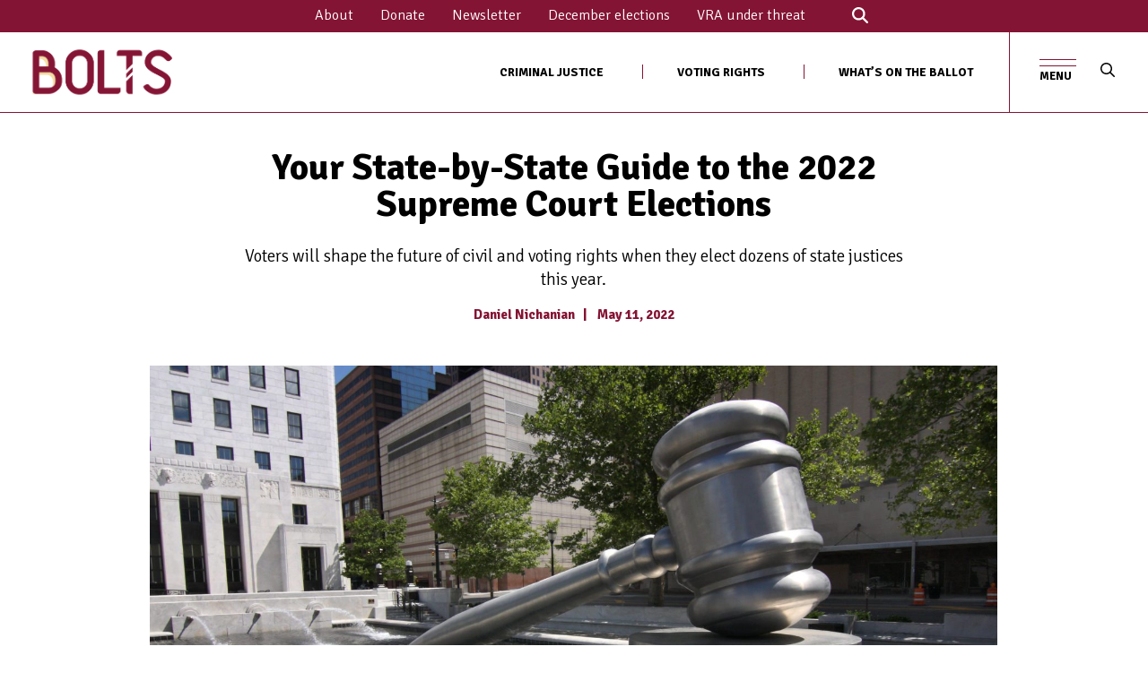

--- FILE ---
content_type: text/html; charset=UTF-8
request_url: https://boltsmag.org/your-state-by-state-guide-to-the-2022-supreme-court-elections/
body_size: 31717
content:

<!DOCTYPE html>
<!--[if lt IE 7 ]><html class="ie ie6" lang="en"> <![endif]-->
<!--[if IE 7 ]><html class="ie ie7" lang="en"> <![endif]-->
<!--[if IE 8 ]><html class="ie ie8" lang="en"> <![endif]-->
<!--[if IE 9 ]><html class="ie ie9" lang="en"> <![endif]-->
<!--[if (gte IE 9)|!(IE)]><!-->
<html lang="en" >

  <head>
    <!-- Google Optimize code to prevent page flicker-->
    <meta charset="utf-8">
<script type="text/javascript">
/* <![CDATA[ */
var gform;gform||(document.addEventListener("gform_main_scripts_loaded",function(){gform.scriptsLoaded=!0}),document.addEventListener("gform/theme/scripts_loaded",function(){gform.themeScriptsLoaded=!0}),window.addEventListener("DOMContentLoaded",function(){gform.domLoaded=!0}),gform={domLoaded:!1,scriptsLoaded:!1,themeScriptsLoaded:!1,isFormEditor:()=>"function"==typeof InitializeEditor,callIfLoaded:function(o){return!(!gform.domLoaded||!gform.scriptsLoaded||!gform.themeScriptsLoaded&&!gform.isFormEditor()||(gform.isFormEditor()&&console.warn("The use of gform.initializeOnLoaded() is deprecated in the form editor context and will be removed in Gravity Forms 3.1."),o(),0))},initializeOnLoaded:function(o){gform.callIfLoaded(o)||(document.addEventListener("gform_main_scripts_loaded",()=>{gform.scriptsLoaded=!0,gform.callIfLoaded(o)}),document.addEventListener("gform/theme/scripts_loaded",()=>{gform.themeScriptsLoaded=!0,gform.callIfLoaded(o)}),window.addEventListener("DOMContentLoaded",()=>{gform.domLoaded=!0,gform.callIfLoaded(o)}))},hooks:{action:{},filter:{}},addAction:function(o,r,e,t){gform.addHook("action",o,r,e,t)},addFilter:function(o,r,e,t){gform.addHook("filter",o,r,e,t)},doAction:function(o){gform.doHook("action",o,arguments)},applyFilters:function(o){return gform.doHook("filter",o,arguments)},removeAction:function(o,r){gform.removeHook("action",o,r)},removeFilter:function(o,r,e){gform.removeHook("filter",o,r,e)},addHook:function(o,r,e,t,n){null==gform.hooks[o][r]&&(gform.hooks[o][r]=[]);var d=gform.hooks[o][r];null==n&&(n=r+"_"+d.length),gform.hooks[o][r].push({tag:n,callable:e,priority:t=null==t?10:t})},doHook:function(r,o,e){var t;if(e=Array.prototype.slice.call(e,1),null!=gform.hooks[r][o]&&((o=gform.hooks[r][o]).sort(function(o,r){return o.priority-r.priority}),o.forEach(function(o){"function"!=typeof(t=o.callable)&&(t=window[t]),"action"==r?t.apply(null,e):e[0]=t.apply(null,e)})),"filter"==r)return e[0]},removeHook:function(o,r,t,n){var e;null!=gform.hooks[o][r]&&(e=(e=gform.hooks[o][r]).filter(function(o,r,e){return!!(null!=n&&n!=o.tag||null!=t&&t!=o.priority)}),gform.hooks[o][r]=e)}});
/* ]]> */
</script>

    <meta name="viewport" content="width=device-width, initial-scale=1.0, maximum-scale=1.0, user-scalable=no" />

		<link rel="preconnect" href="https://fonts.googleapis.com">
		<link rel="preconnect" href="https://fonts.gstatic.com" crossorigin>
		<link href="https://fonts.googleapis.com/css2?family=Signika:wght@300;400;500;700&display=swap" rel="stylesheet">

    <!-- Jquery -->
		<script src="/wp-content/themes/bistrotheme/assets/js/jquery-3.3.1.min.js" crossorigin="anonymous"></script>

    <!-- Bootstrap -->
    <link href="/wp-content/themes/bistrotheme/assets/css/bootstrap.min.css" rel="stylesheet" type="text/css">

    <!-- More Scripts / Links -->
    <style>
	:root {
		--color--brand: ;
		--color--brand-dark: ;
		--color--brand-light: ;
	
		--color--accent: ;
/* 		--color--accent-dark: {{ settings.color_accent | color_darken: 5 }}; */
	
		--color--link: ;
		--color--link-hover: ;
/* 		--color--link-dark: {{ settings.color_brand | color_darken: 30 }}; */
	
		--color--text: ;
/*
		--color--text-light: {{ settings.color_text | color_modify: 'alpha', 0.7 }};
		--color--text-lighter: {{ settings.color_text | color_modify: 'alpha', 0.5 }};
		--color--text-lightest: {{ settings.color_text | color_modify: 'alpha', 0.2 }};
	
		--color--text-bg: {{ settings.color_text | color_modify: 'alpha', 0.1 }};
	
		--color--headings: {{ settings.color_headings }};
		--color--alt-text: {{ settings.color_alt_text }};
		--color--btn: {{ settings.color_button }};
	
		--color--product-bg: {{ settings.product_grid_bg }};
		--color--product-sale: {{ settings.product_grid_sale_color }};
*/
	
		--color--bg: ;
		--color--bg-alpha: ;
		--color--bg-light: ;
		--color--bg-dark: ;
	
		--font--size-base: 18px;
		--font--line-base: 1.4em;
	
		--font--size-h1: 3rem;
		--font--size-h2: 2rem;
		--font--size-h3: 1.2rem;
		--font--size-h4: 1rem;
		--font--size-h5: 1rem;
		--font--size-h6: 18px;
		
		--font--size-h1-mobile: ;
		--font--size-h2-mobile: ;
		
		
		--module--width: ;
		--module--max-width: ;
		--module--padding: ;
		--module--text-max-width: ;
		
	
/*
		--font--body: {{ base_font.family }}, {{ base_font.fallback_families }};
		--font--body-style: {{ base_font.style }};
	    --font--body-weight: {{ base_font.weight }};
	
	    --font--title: {{ header_font.family }}, {{ header_font.fallback_families }};
		--font--title-weight: {{ header_font.weight }};
		--font--title-style: {{ header_font.style }};
		--font--title-space: {{ settings.type_header_letterspace }}px;
		--font--title-transform: {% if settings.type_header_capitalize %}uppercase{% else %}normal{% endif %};
		--font--title-border: {% if settings.type_header_underline %}1{% else %}0{% endif %};
		--font--title-border-size: {{ settings.type_header_underline_size }}px;
	
		--font--nav: {{ nav_font.family }}, {{ nav_font.fallback_families }};
		--font--nav-weight: {{ nav_font.weight }};
		--font--nav-style: {{ nav_font.style }};
		--font--nav-space: {{ settings.type_nav_letterspace }}px;
		--font--nav-transform: {% if settings.type_nav_capitalize %}uppercase{% else %}normal{% endif %};
		--font--nav-size: {{ settings.type_nav_size }}px;
	
		--font--button: {{ button_font.family }}, {{ button_font.fallback_families }};
		--font--button-weight: {{ button_font.weight }};
		--font--button-style: {{ button_font.style }};
		--font--button-space: {{ settings.type_button_letterspace }}px;
		--font--button-transform: {% if settings.type_button_capitalize %}uppercase{% else %}normal{% endif %};
		--font--button-size: {{ settings.type_button_size }}px;
		--font--button-mobile-size: 12px;
	
		--font--icon-url: {{ 'sb-icons.eot' | asset_url }};
*/
	}
	
	
</style>	  	<link href="/wp-content/themes/bistrotheme/assets/css/custom.css?ver=112425.09" rel="stylesheet" type="text/css">
  	<script type="text/javascript" async="" src="https://www.google-analytics.com/ga.js"></script>

  	<!-- Typekits ~ fonts -->
	<!-- <script src="https://kit.fontawesome.com/6d34bbc5ac.js" crossorigin="anonymous"></script> -->
	<script src="https://kit.fontawesome.com/488fe08df6.js" crossorigin="anonymous"></script>



    <!-- WP Head Start -->
    <meta name='robots' content='index, follow, max-image-preview:large, max-snippet:-1, max-video-preview:-1' />
	<style>img:is([sizes="auto" i], [sizes^="auto," i]) { contain-intrinsic-size: 3000px 1500px }</style>
	
	<!-- This site is optimized with the Yoast SEO plugin v26.5 - https://yoast.com/wordpress/plugins/seo/ -->
	<link rel="canonical" href="https://boltsmag.org/your-state-by-state-guide-to-the-2022-supreme-court-elections/" />
	<meta property="og:locale" content="en_US" />
	<meta property="og:type" content="article" />
	<meta property="og:title" content="Your State-by-State Guide to the 2022 Supreme Court Elections - Bolts" />
	<meta property="og:description" content="Editor&#8217;s note: The article has been updated on Sept. 26 to reflect new developments in candidate filings and primary results since the original publication in May. If the U.S. Supreme... Read More" />
	<meta property="og:url" content="https://boltsmag.org/your-state-by-state-guide-to-the-2022-supreme-court-elections/" />
	<meta property="og:site_name" content="Bolts" />
	<meta property="article:published_time" content="2022-05-11T17:59:26+00:00" />
	<meta property="article:modified_time" content="2025-01-21T17:56:39+00:00" />
	<meta property="og:image" content="https://boltsmag.org/wp-content/uploads/2022/05/5006396635_f2a34002ea_k.jpg" />
	<meta property="og:image:width" content="2000" />
	<meta property="og:image:height" content="1333" />
	<meta property="og:image:type" content="image/jpeg" />
	<meta name="author" content="Michael Barajas" />
	<meta name="twitter:card" content="summary_large_image" />
	<meta name="twitter:image" content="https://boltsmag.org/wp-content/uploads/2022/05/5006396635_f2a34002ea_k.jpg" />
	<script type="application/ld+json" class="yoast-schema-graph">{"@context":"https://schema.org","@graph":[{"@type":"Article","@id":"https://boltsmag.org/your-state-by-state-guide-to-the-2022-supreme-court-elections/#article","isPartOf":{"@id":"https://boltsmag.org/your-state-by-state-guide-to-the-2022-supreme-court-elections/"},"author":{"name":"Michael Barajas","@id":"https://boltsmag.org/#/schema/person/a5efab19b6a3b7488dbe825cd4c4b93c"},"headline":"Your State-by-State Guide to the 2022 Supreme Court Elections","datePublished":"2022-05-11T17:59:26+00:00","dateModified":"2025-01-21T17:56:39+00:00","mainEntityOfPage":{"@id":"https://boltsmag.org/your-state-by-state-guide-to-the-2022-supreme-court-elections/"},"wordCount":3957,"commentCount":0,"publisher":{"@id":"https://boltsmag.org/#organization"},"image":{"@id":"https://boltsmag.org/your-state-by-state-guide-to-the-2022-supreme-court-elections/#primaryimage"},"thumbnailUrl":"https://boltsmag.org/wp-content/uploads/2022/05/5006396635_f2a34002ea_k.jpg","articleSection":["Alaska","Florida Supreme Court","Illinois supreme court","Judicial election","Kansas Supreme Court","Kentucky Supreme Court","Michigan Supreme Court","Montana Supreme Court","New Mexico Supreme Court","North Carolina Supreme Court","State Supreme Courts","Tennessee Supreme Court","Washington Supreme Court"],"inLanguage":"en-US","potentialAction":[{"@type":"CommentAction","name":"Comment","target":["https://boltsmag.org/your-state-by-state-guide-to-the-2022-supreme-court-elections/#respond"]}]},{"@type":"WebPage","@id":"https://boltsmag.org/your-state-by-state-guide-to-the-2022-supreme-court-elections/","url":"https://boltsmag.org/your-state-by-state-guide-to-the-2022-supreme-court-elections/","name":"Your State-by-State Guide to the 2022 Supreme Court Elections - Bolts","isPartOf":{"@id":"https://boltsmag.org/#website"},"primaryImageOfPage":{"@id":"https://boltsmag.org/your-state-by-state-guide-to-the-2022-supreme-court-elections/#primaryimage"},"image":{"@id":"https://boltsmag.org/your-state-by-state-guide-to-the-2022-supreme-court-elections/#primaryimage"},"thumbnailUrl":"https://boltsmag.org/wp-content/uploads/2022/05/5006396635_f2a34002ea_k.jpg","datePublished":"2022-05-11T17:59:26+00:00","dateModified":"2025-01-21T17:56:39+00:00","breadcrumb":{"@id":"https://boltsmag.org/your-state-by-state-guide-to-the-2022-supreme-court-elections/#breadcrumb"},"inLanguage":"en-US","potentialAction":[{"@type":"ReadAction","target":["https://boltsmag.org/your-state-by-state-guide-to-the-2022-supreme-court-elections/"]}]},{"@type":"ImageObject","inLanguage":"en-US","@id":"https://boltsmag.org/your-state-by-state-guide-to-the-2022-supreme-court-elections/#primaryimage","url":"https://boltsmag.org/wp-content/uploads/2022/05/5006396635_f2a34002ea_k.jpg","contentUrl":"https://boltsmag.org/wp-content/uploads/2022/05/5006396635_f2a34002ea_k.jpg","width":2000,"height":1333,"caption":"The Ohio Judicial Center in downtown Columbus (Steven Miller/Flickr creative commons)"},{"@type":"BreadcrumbList","@id":"https://boltsmag.org/your-state-by-state-guide-to-the-2022-supreme-court-elections/#breadcrumb","itemListElement":[{"@type":"ListItem","position":1,"name":"Home","item":"https://boltsmag.org/"},{"@type":"ListItem","position":2,"name":"Your State-by-State Guide to the 2022 Supreme Court Elections"}]},{"@type":"WebSite","@id":"https://boltsmag.org/#website","url":"https://boltsmag.org/","name":"Bolts","description":"Bolts is a digital publication that covers the nuts and bolts of power and political change, from the local up. We report on the places, people, and politics that shape public policy but are dangerously overlooked. We tell stories that highlight the real world stakes of local elections, obscure institutions, and the grassroots movements that are targeting them.","publisher":{"@id":"https://boltsmag.org/#organization"},"potentialAction":[{"@type":"SearchAction","target":{"@type":"EntryPoint","urlTemplate":"https://boltsmag.org/?s={search_term_string}"},"query-input":{"@type":"PropertyValueSpecification","valueRequired":true,"valueName":"search_term_string"}}],"inLanguage":"en-US"},{"@type":"Organization","@id":"https://boltsmag.org/#organization","name":"Bolts","url":"https://boltsmag.org/","logo":{"@type":"ImageObject","inLanguage":"en-US","@id":"https://boltsmag.org/#/schema/logo/image/","url":"https://boltsmag.org/wp-content/uploads/2022/02/bolts.jpg","contentUrl":"https://boltsmag.org/wp-content/uploads/2022/02/bolts.jpg","width":1000,"height":685,"caption":"Bolts"},"image":{"@id":"https://boltsmag.org/#/schema/logo/image/"}},{"@type":"Person","@id":"https://boltsmag.org/#/schema/person/a5efab19b6a3b7488dbe825cd4c4b93c","name":"Michael Barajas","image":{"@type":"ImageObject","inLanguage":"en-US","@id":"https://boltsmag.org/#/schema/person/image/","url":"https://secure.gravatar.com/avatar/0e149fd89382e82de61f15a7a18bbe6d04592c2a1de5c9171a5d4ccd817e6727?s=96&d=mm&r=g","contentUrl":"https://secure.gravatar.com/avatar/0e149fd89382e82de61f15a7a18bbe6d04592c2a1de5c9171a5d4ccd817e6727?s=96&d=mm&r=g","caption":"Michael Barajas"},"url":"https://boltsmag.org/author/mbarajas/"}]}</script>
	<!-- / Yoast SEO plugin. -->


<link rel='dns-prefetch' href='//cdnjs.cloudflare.com' />
<link rel='dns-prefetch' href='//stats.wp.com' />
<link rel='dns-prefetch' href='//www.googletagmanager.com' />
		<style>
			.lazyload,
			.lazyloading {
				max-width: 100%;
			}
		</style>
		<script type="text/javascript">
/* <![CDATA[ */
window._wpemojiSettings = {"baseUrl":"https:\/\/s.w.org\/images\/core\/emoji\/16.0.1\/72x72\/","ext":".png","svgUrl":"https:\/\/s.w.org\/images\/core\/emoji\/16.0.1\/svg\/","svgExt":".svg","source":{"concatemoji":"https:\/\/boltsmag.org\/wp-includes\/js\/wp-emoji-release.min.js?ver=6.8.3"}};
/*! This file is auto-generated */
!function(s,n){var o,i,e;function c(e){try{var t={supportTests:e,timestamp:(new Date).valueOf()};sessionStorage.setItem(o,JSON.stringify(t))}catch(e){}}function p(e,t,n){e.clearRect(0,0,e.canvas.width,e.canvas.height),e.fillText(t,0,0);var t=new Uint32Array(e.getImageData(0,0,e.canvas.width,e.canvas.height).data),a=(e.clearRect(0,0,e.canvas.width,e.canvas.height),e.fillText(n,0,0),new Uint32Array(e.getImageData(0,0,e.canvas.width,e.canvas.height).data));return t.every(function(e,t){return e===a[t]})}function u(e,t){e.clearRect(0,0,e.canvas.width,e.canvas.height),e.fillText(t,0,0);for(var n=e.getImageData(16,16,1,1),a=0;a<n.data.length;a++)if(0!==n.data[a])return!1;return!0}function f(e,t,n,a){switch(t){case"flag":return n(e,"\ud83c\udff3\ufe0f\u200d\u26a7\ufe0f","\ud83c\udff3\ufe0f\u200b\u26a7\ufe0f")?!1:!n(e,"\ud83c\udde8\ud83c\uddf6","\ud83c\udde8\u200b\ud83c\uddf6")&&!n(e,"\ud83c\udff4\udb40\udc67\udb40\udc62\udb40\udc65\udb40\udc6e\udb40\udc67\udb40\udc7f","\ud83c\udff4\u200b\udb40\udc67\u200b\udb40\udc62\u200b\udb40\udc65\u200b\udb40\udc6e\u200b\udb40\udc67\u200b\udb40\udc7f");case"emoji":return!a(e,"\ud83e\udedf")}return!1}function g(e,t,n,a){var r="undefined"!=typeof WorkerGlobalScope&&self instanceof WorkerGlobalScope?new OffscreenCanvas(300,150):s.createElement("canvas"),o=r.getContext("2d",{willReadFrequently:!0}),i=(o.textBaseline="top",o.font="600 32px Arial",{});return e.forEach(function(e){i[e]=t(o,e,n,a)}),i}function t(e){var t=s.createElement("script");t.src=e,t.defer=!0,s.head.appendChild(t)}"undefined"!=typeof Promise&&(o="wpEmojiSettingsSupports",i=["flag","emoji"],n.supports={everything:!0,everythingExceptFlag:!0},e=new Promise(function(e){s.addEventListener("DOMContentLoaded",e,{once:!0})}),new Promise(function(t){var n=function(){try{var e=JSON.parse(sessionStorage.getItem(o));if("object"==typeof e&&"number"==typeof e.timestamp&&(new Date).valueOf()<e.timestamp+604800&&"object"==typeof e.supportTests)return e.supportTests}catch(e){}return null}();if(!n){if("undefined"!=typeof Worker&&"undefined"!=typeof OffscreenCanvas&&"undefined"!=typeof URL&&URL.createObjectURL&&"undefined"!=typeof Blob)try{var e="postMessage("+g.toString()+"("+[JSON.stringify(i),f.toString(),p.toString(),u.toString()].join(",")+"));",a=new Blob([e],{type:"text/javascript"}),r=new Worker(URL.createObjectURL(a),{name:"wpTestEmojiSupports"});return void(r.onmessage=function(e){c(n=e.data),r.terminate(),t(n)})}catch(e){}c(n=g(i,f,p,u))}t(n)}).then(function(e){for(var t in e)n.supports[t]=e[t],n.supports.everything=n.supports.everything&&n.supports[t],"flag"!==t&&(n.supports.everythingExceptFlag=n.supports.everythingExceptFlag&&n.supports[t]);n.supports.everythingExceptFlag=n.supports.everythingExceptFlag&&!n.supports.flag,n.DOMReady=!1,n.readyCallback=function(){n.DOMReady=!0}}).then(function(){return e}).then(function(){var e;n.supports.everything||(n.readyCallback(),(e=n.source||{}).concatemoji?t(e.concatemoji):e.wpemoji&&e.twemoji&&(t(e.twemoji),t(e.wpemoji)))}))}((window,document),window._wpemojiSettings);
/* ]]> */
</script>
<style id='wp-emoji-styles-inline-css' type='text/css'>

	img.wp-smiley, img.emoji {
		display: inline !important;
		border: none !important;
		box-shadow: none !important;
		height: 1em !important;
		width: 1em !important;
		margin: 0 0.07em !important;
		vertical-align: -0.1em !important;
		background: none !important;
		padding: 0 !important;
	}
</style>
<link rel='stylesheet' id='wp-block-library-css' href='https://boltsmag.org/wp-includes/css/dist/block-library/style.min.css?ver=6.8.3' type='text/css' media='all' />
<style id='classic-theme-styles-inline-css' type='text/css'>
/*! This file is auto-generated */
.wp-block-button__link{color:#fff;background-color:#32373c;border-radius:9999px;box-shadow:none;text-decoration:none;padding:calc(.667em + 2px) calc(1.333em + 2px);font-size:1.125em}.wp-block-file__button{background:#32373c;color:#fff;text-decoration:none}
</style>
<link rel='stylesheet' id='mediaelement-css' href='https://boltsmag.org/wp-includes/js/mediaelement/mediaelementplayer-legacy.min.css?ver=4.2.17' type='text/css' media='all' />
<link rel='stylesheet' id='wp-mediaelement-css' href='https://boltsmag.org/wp-includes/js/mediaelement/wp-mediaelement.min.css?ver=6.8.3' type='text/css' media='all' />
<style id='jetpack-sharing-buttons-style-inline-css' type='text/css'>
.jetpack-sharing-buttons__services-list{display:flex;flex-direction:row;flex-wrap:wrap;gap:0;list-style-type:none;margin:5px;padding:0}.jetpack-sharing-buttons__services-list.has-small-icon-size{font-size:12px}.jetpack-sharing-buttons__services-list.has-normal-icon-size{font-size:16px}.jetpack-sharing-buttons__services-list.has-large-icon-size{font-size:24px}.jetpack-sharing-buttons__services-list.has-huge-icon-size{font-size:36px}@media print{.jetpack-sharing-buttons__services-list{display:none!important}}.editor-styles-wrapper .wp-block-jetpack-sharing-buttons{gap:0;padding-inline-start:0}ul.jetpack-sharing-buttons__services-list.has-background{padding:1.25em 2.375em}
</style>
<style id='global-styles-inline-css' type='text/css'>
:root{--wp--preset--aspect-ratio--square: 1;--wp--preset--aspect-ratio--4-3: 4/3;--wp--preset--aspect-ratio--3-4: 3/4;--wp--preset--aspect-ratio--3-2: 3/2;--wp--preset--aspect-ratio--2-3: 2/3;--wp--preset--aspect-ratio--16-9: 16/9;--wp--preset--aspect-ratio--9-16: 9/16;--wp--preset--color--black: #000000;--wp--preset--color--cyan-bluish-gray: #abb8c3;--wp--preset--color--white: #ffffff;--wp--preset--color--pale-pink: #f78da7;--wp--preset--color--vivid-red: #cf2e2e;--wp--preset--color--luminous-vivid-orange: #ff6900;--wp--preset--color--luminous-vivid-amber: #fcb900;--wp--preset--color--light-green-cyan: #7bdcb5;--wp--preset--color--vivid-green-cyan: #00d084;--wp--preset--color--pale-cyan-blue: #8ed1fc;--wp--preset--color--vivid-cyan-blue: #0693e3;--wp--preset--color--vivid-purple: #9b51e0;--wp--preset--gradient--vivid-cyan-blue-to-vivid-purple: linear-gradient(135deg,rgba(6,147,227,1) 0%,rgb(155,81,224) 100%);--wp--preset--gradient--light-green-cyan-to-vivid-green-cyan: linear-gradient(135deg,rgb(122,220,180) 0%,rgb(0,208,130) 100%);--wp--preset--gradient--luminous-vivid-amber-to-luminous-vivid-orange: linear-gradient(135deg,rgba(252,185,0,1) 0%,rgba(255,105,0,1) 100%);--wp--preset--gradient--luminous-vivid-orange-to-vivid-red: linear-gradient(135deg,rgba(255,105,0,1) 0%,rgb(207,46,46) 100%);--wp--preset--gradient--very-light-gray-to-cyan-bluish-gray: linear-gradient(135deg,rgb(238,238,238) 0%,rgb(169,184,195) 100%);--wp--preset--gradient--cool-to-warm-spectrum: linear-gradient(135deg,rgb(74,234,220) 0%,rgb(151,120,209) 20%,rgb(207,42,186) 40%,rgb(238,44,130) 60%,rgb(251,105,98) 80%,rgb(254,248,76) 100%);--wp--preset--gradient--blush-light-purple: linear-gradient(135deg,rgb(255,206,236) 0%,rgb(152,150,240) 100%);--wp--preset--gradient--blush-bordeaux: linear-gradient(135deg,rgb(254,205,165) 0%,rgb(254,45,45) 50%,rgb(107,0,62) 100%);--wp--preset--gradient--luminous-dusk: linear-gradient(135deg,rgb(255,203,112) 0%,rgb(199,81,192) 50%,rgb(65,88,208) 100%);--wp--preset--gradient--pale-ocean: linear-gradient(135deg,rgb(255,245,203) 0%,rgb(182,227,212) 50%,rgb(51,167,181) 100%);--wp--preset--gradient--electric-grass: linear-gradient(135deg,rgb(202,248,128) 0%,rgb(113,206,126) 100%);--wp--preset--gradient--midnight: linear-gradient(135deg,rgb(2,3,129) 0%,rgb(40,116,252) 100%);--wp--preset--font-size--small: 13px;--wp--preset--font-size--medium: 20px;--wp--preset--font-size--large: 36px;--wp--preset--font-size--x-large: 42px;--wp--preset--spacing--20: 0.44rem;--wp--preset--spacing--30: 0.67rem;--wp--preset--spacing--40: 1rem;--wp--preset--spacing--50: 1.5rem;--wp--preset--spacing--60: 2.25rem;--wp--preset--spacing--70: 3.38rem;--wp--preset--spacing--80: 5.06rem;--wp--preset--shadow--natural: 6px 6px 9px rgba(0, 0, 0, 0.2);--wp--preset--shadow--deep: 12px 12px 50px rgba(0, 0, 0, 0.4);--wp--preset--shadow--sharp: 6px 6px 0px rgba(0, 0, 0, 0.2);--wp--preset--shadow--outlined: 6px 6px 0px -3px rgba(255, 255, 255, 1), 6px 6px rgba(0, 0, 0, 1);--wp--preset--shadow--crisp: 6px 6px 0px rgba(0, 0, 0, 1);}:where(.is-layout-flex){gap: 0.5em;}:where(.is-layout-grid){gap: 0.5em;}body .is-layout-flex{display: flex;}.is-layout-flex{flex-wrap: wrap;align-items: center;}.is-layout-flex > :is(*, div){margin: 0;}body .is-layout-grid{display: grid;}.is-layout-grid > :is(*, div){margin: 0;}:where(.wp-block-columns.is-layout-flex){gap: 2em;}:where(.wp-block-columns.is-layout-grid){gap: 2em;}:where(.wp-block-post-template.is-layout-flex){gap: 1.25em;}:where(.wp-block-post-template.is-layout-grid){gap: 1.25em;}.has-black-color{color: var(--wp--preset--color--black) !important;}.has-cyan-bluish-gray-color{color: var(--wp--preset--color--cyan-bluish-gray) !important;}.has-white-color{color: var(--wp--preset--color--white) !important;}.has-pale-pink-color{color: var(--wp--preset--color--pale-pink) !important;}.has-vivid-red-color{color: var(--wp--preset--color--vivid-red) !important;}.has-luminous-vivid-orange-color{color: var(--wp--preset--color--luminous-vivid-orange) !important;}.has-luminous-vivid-amber-color{color: var(--wp--preset--color--luminous-vivid-amber) !important;}.has-light-green-cyan-color{color: var(--wp--preset--color--light-green-cyan) !important;}.has-vivid-green-cyan-color{color: var(--wp--preset--color--vivid-green-cyan) !important;}.has-pale-cyan-blue-color{color: var(--wp--preset--color--pale-cyan-blue) !important;}.has-vivid-cyan-blue-color{color: var(--wp--preset--color--vivid-cyan-blue) !important;}.has-vivid-purple-color{color: var(--wp--preset--color--vivid-purple) !important;}.has-black-background-color{background-color: var(--wp--preset--color--black) !important;}.has-cyan-bluish-gray-background-color{background-color: var(--wp--preset--color--cyan-bluish-gray) !important;}.has-white-background-color{background-color: var(--wp--preset--color--white) !important;}.has-pale-pink-background-color{background-color: var(--wp--preset--color--pale-pink) !important;}.has-vivid-red-background-color{background-color: var(--wp--preset--color--vivid-red) !important;}.has-luminous-vivid-orange-background-color{background-color: var(--wp--preset--color--luminous-vivid-orange) !important;}.has-luminous-vivid-amber-background-color{background-color: var(--wp--preset--color--luminous-vivid-amber) !important;}.has-light-green-cyan-background-color{background-color: var(--wp--preset--color--light-green-cyan) !important;}.has-vivid-green-cyan-background-color{background-color: var(--wp--preset--color--vivid-green-cyan) !important;}.has-pale-cyan-blue-background-color{background-color: var(--wp--preset--color--pale-cyan-blue) !important;}.has-vivid-cyan-blue-background-color{background-color: var(--wp--preset--color--vivid-cyan-blue) !important;}.has-vivid-purple-background-color{background-color: var(--wp--preset--color--vivid-purple) !important;}.has-black-border-color{border-color: var(--wp--preset--color--black) !important;}.has-cyan-bluish-gray-border-color{border-color: var(--wp--preset--color--cyan-bluish-gray) !important;}.has-white-border-color{border-color: var(--wp--preset--color--white) !important;}.has-pale-pink-border-color{border-color: var(--wp--preset--color--pale-pink) !important;}.has-vivid-red-border-color{border-color: var(--wp--preset--color--vivid-red) !important;}.has-luminous-vivid-orange-border-color{border-color: var(--wp--preset--color--luminous-vivid-orange) !important;}.has-luminous-vivid-amber-border-color{border-color: var(--wp--preset--color--luminous-vivid-amber) !important;}.has-light-green-cyan-border-color{border-color: var(--wp--preset--color--light-green-cyan) !important;}.has-vivid-green-cyan-border-color{border-color: var(--wp--preset--color--vivid-green-cyan) !important;}.has-pale-cyan-blue-border-color{border-color: var(--wp--preset--color--pale-cyan-blue) !important;}.has-vivid-cyan-blue-border-color{border-color: var(--wp--preset--color--vivid-cyan-blue) !important;}.has-vivid-purple-border-color{border-color: var(--wp--preset--color--vivid-purple) !important;}.has-vivid-cyan-blue-to-vivid-purple-gradient-background{background: var(--wp--preset--gradient--vivid-cyan-blue-to-vivid-purple) !important;}.has-light-green-cyan-to-vivid-green-cyan-gradient-background{background: var(--wp--preset--gradient--light-green-cyan-to-vivid-green-cyan) !important;}.has-luminous-vivid-amber-to-luminous-vivid-orange-gradient-background{background: var(--wp--preset--gradient--luminous-vivid-amber-to-luminous-vivid-orange) !important;}.has-luminous-vivid-orange-to-vivid-red-gradient-background{background: var(--wp--preset--gradient--luminous-vivid-orange-to-vivid-red) !important;}.has-very-light-gray-to-cyan-bluish-gray-gradient-background{background: var(--wp--preset--gradient--very-light-gray-to-cyan-bluish-gray) !important;}.has-cool-to-warm-spectrum-gradient-background{background: var(--wp--preset--gradient--cool-to-warm-spectrum) !important;}.has-blush-light-purple-gradient-background{background: var(--wp--preset--gradient--blush-light-purple) !important;}.has-blush-bordeaux-gradient-background{background: var(--wp--preset--gradient--blush-bordeaux) !important;}.has-luminous-dusk-gradient-background{background: var(--wp--preset--gradient--luminous-dusk) !important;}.has-pale-ocean-gradient-background{background: var(--wp--preset--gradient--pale-ocean) !important;}.has-electric-grass-gradient-background{background: var(--wp--preset--gradient--electric-grass) !important;}.has-midnight-gradient-background{background: var(--wp--preset--gradient--midnight) !important;}.has-small-font-size{font-size: var(--wp--preset--font-size--small) !important;}.has-medium-font-size{font-size: var(--wp--preset--font-size--medium) !important;}.has-large-font-size{font-size: var(--wp--preset--font-size--large) !important;}.has-x-large-font-size{font-size: var(--wp--preset--font-size--x-large) !important;}
:where(.wp-block-post-template.is-layout-flex){gap: 1.25em;}:where(.wp-block-post-template.is-layout-grid){gap: 1.25em;}
:where(.wp-block-columns.is-layout-flex){gap: 2em;}:where(.wp-block-columns.is-layout-grid){gap: 2em;}
:root :where(.wp-block-pullquote){font-size: 1.5em;line-height: 1.6;}
</style>
<script type="text/javascript" src="https://cdnjs.cloudflare.com/ajax/libs/gsap/3.6.1/gsap.min.js?ver=6.8.3" id="gsap-js-js"></script>
<link rel="https://api.w.org/" href="https://boltsmag.org/wp-json/" /><link rel="alternate" title="JSON" type="application/json" href="https://boltsmag.org/wp-json/wp/v2/posts/2968" /><link rel="EditURI" type="application/rsd+xml" title="RSD" href="https://boltsmag.org/xmlrpc.php?rsd" />
<link rel='shortlink' href='https://boltsmag.org/?p=2968' />
<link rel="alternate" title="oEmbed (JSON)" type="application/json+oembed" href="https://boltsmag.org/wp-json/oembed/1.0/embed?url=https%3A%2F%2Fboltsmag.org%2Fyour-state-by-state-guide-to-the-2022-supreme-court-elections%2F" />
<link rel="alternate" title="oEmbed (XML)" type="text/xml+oembed" href="https://boltsmag.org/wp-json/oembed/1.0/embed?url=https%3A%2F%2Fboltsmag.org%2Fyour-state-by-state-guide-to-the-2022-supreme-court-elections%2F&#038;format=xml" />
<meta name="generator" content="Site Kit by Google 1.167.0" />	<style>img#wpstats{display:none}</style>
				<script>
			document.documentElement.className = document.documentElement.className.replace('no-js', 'js');
		</script>
				<style>
			.no-js img.lazyload {
				display: none;
			}

			figure.wp-block-image img.lazyloading {
				min-width: 150px;
			}

			.lazyload,
			.lazyloading {
				--smush-placeholder-width: 100px;
				--smush-placeholder-aspect-ratio: 1/1;
				width: var(--smush-image-width, var(--smush-placeholder-width)) !important;
				aspect-ratio: var(--smush-image-aspect-ratio, var(--smush-placeholder-aspect-ratio)) !important;
			}

						.lazyload, .lazyloading {
				opacity: 0;
			}

			.lazyloaded {
				opacity: 1;
				transition: opacity 200ms;
				transition-delay: 0ms;
			}

					</style>
		<link rel="icon" href="https://boltsmag.org/wp-content/uploads/2022/01/cropped-New-color-B@3000x-32x32.png" sizes="32x32" />
<link rel="icon" href="https://boltsmag.org/wp-content/uploads/2022/01/cropped-New-color-B@3000x-192x192.png" sizes="192x192" />
<link rel="apple-touch-icon" href="https://boltsmag.org/wp-content/uploads/2022/01/cropped-New-color-B@3000x-180x180.png" />
<meta name="msapplication-TileImage" content="https://boltsmag.org/wp-content/uploads/2022/01/cropped-New-color-B@3000x-270x270.png" />
		<style type="text/css" id="wp-custom-css">
			.gform_confirmation_message span {
	color:#ffffff!important;
}		</style>
		
	<title>Your State-by-State Guide to the 2022 Supreme Court Elections | Bolts</title>

			<!-- Single Page Meta Properties -->
		
			<meta property='og:image:secure_url' content='https://boltsmag.org/wp-content/uploads/2022/05/5006396635_f2a34002ea_k.jpg'>
			<meta property='og:image' content='https://boltsmag.org/wp-content/uploads/2022/05/5006396635_f2a34002ea_k.jpg'>
			<meta name='twitter:image:src' content='https://boltsmag.org/wp-content/uploads/2022/05/5006396635_f2a34002ea_k.jpg'>
			<meta itemprop='image' content='https://boltsmag.org/wp-content/uploads/2022/05/5006396635_f2a34002ea_k.jpg'>

							<meta property='og:description' content='Voters will shape the future of civil and voting rights when they elect dozens of state justices this year.'>
			<meta name='twitter:description' content='Voters will shape the future of civil and voting rights when they elect dozens of state justices this year.'>
			<meta itemprop='description' content='Voters will shape the future of civil and voting rights when they elect dozens of state justices this year.'>
		
		<meta property='og:title' content='Your State-by-State Guide to the 2022 Supreme Court Elections'>
		<meta property="og:type" content="article" />
		<meta property='og:article:author ' content='Daniel Nichanian'>
		<meta name="article:author" content="Daniel Nichanian" />
		<meta name="author" content="Daniel Nichanian" />
		<meta name='twitter:creator' content='Daniel Nichanian'>
		<meta name="twitter:data1" content='Daniel Nichanian'>

	




		<!-- Global site tag (gtag.js) - Google Analytics -->
		<script async src="https://www.googletagmanager.com/gtag/js?id=G-TQ6JX20911"></script>
		<script>
		  window.dataLayer = window.dataLayer || [];
		  function gtag(){dataLayer.push(arguments);}
		  gtag('js', new Date());

		  gtag('config', 'G-TQ6JX20911');
		</script>

		<!-- Google Tag Manager -->
		<script>(function(w,d,s,l,i){w[l]=w[l]||[];w[l].push({'gtm.start':
		new Date().getTime(),event:'gtm.js'});var f=d.getElementsByTagName(s)[0],
		j=d.createElement(s),dl=l!='dataLayer'?'&l='+l:'';j.async=true;j.src=
		'https://www.googletagmanager.com/gtm.js?id='+i+dl;f.parentNode.insertBefore(j,f);
		})(window,document,'script','dataLayer','GTM-K8KCBN9');</script>
		<!-- End Google Tag Manager -->
    </head>


<body class="page-your-state-by-state-guide-to-the-2022-supreme-court-elections fixed-scrolling fade-transition " onload="document.body.style.opacity='1'">
	<!-- Google Tag Manager (noscript) -->
	<noscript><iframe src="https://www.googletagmanager.com/ns.html?id=GTM-K8KCBN9"
	height="0" width="0" style="display:none;visibility:hidden"></iframe></noscript>
	<!-- End Google Tag Manager (noscript) -->
		<header class="">

		<div class="top-menu">
			<a class="header-logo-alt" href="/">
				<img data-src="https://boltsmag.org/wp-content/uploads/2022/01/Ornate-Bolt@3000x.png" src="[data-uri]" class="lazyload" style="--smush-placeholder-width: 1731px; --smush-placeholder-aspect-ratio: 1731/2000;">
				<span class="sr-only"></span>
			</a>

			<div class="menu-container">
				<div class="menu-header-menu-container"><ul id="menu-header-menu-1" class="menu"><li class="menu-item menu-item-type-post_type menu-item-object-page menu-item-1675"><a href="https://boltsmag.org/about/">About</a></li>
<li class="menu-item menu-item-type-custom menu-item-object-custom menu-item-2378"><a href="http://boltsmag.org/donate">Donate</a></li>
<li class="menu-item menu-item-type-custom menu-item-object-custom menu-item-4136"><a href="https://boltsmag.org/newsletter">Newsletter</a></li>
<li class="menu-item menu-item-type-post_type menu-item-object-page menu-item-8578"><a href="https://boltsmag.org/whats-on-the-ballot/guide-to-elections-in-december-2025/">December elections</a></li>
<li class="menu-item menu-item-type-post_type menu-item-object-post menu-item-8579"><a href="https://boltsmag.org/voting-rights-act-and-west-tennessee-fayette-county/">VRA under threat</a></li>
</ul></div>				<button class="search-btn" type="button" style="">
					<svg xmlns="http://www.w3.org/2000/svg" viewBox="0 0 512 512"><!--! Font Awesome Free 6.2.1 by @fontawesome - https://fontawesome.com License - https://fontawesome.com/license/free (Icons: CC BY 4.0, Fonts: SIL OFL 1.1, Code: MIT License) Copyright 2022 Fonticons, Inc. --><path d="M416 208c0 45.9-14.9 88.3-40 122.7L502.6 457.4c12.5 12.5 12.5 32.8 0 45.3s-32.8 12.5-45.3 0L330.7 376c-34.4 25.2-76.8 40-122.7 40C93.1 416 0 322.9 0 208S93.1 0 208 0S416 93.1 416 208zM208 352c79.5 0 144-64.5 144-144s-64.5-144-144-144S64 128.5 64 208s64.5 144 144 144z"/></svg>				</button>
			</div>

			<div class="menu-buttons-alt">
				<button class="navbar-toggle closed" type="button" data-toggle="collapse" data-target=".collapsed-menu.drop">
        	<span class="bar-text">Menu</span>
        	<span class="sr-only">Toggle navigation</span>
	      </button>

				<button class="search-btn" type="button">
					<div class="svg-btn-wrapper"><i class="far fa-search toggle"></i></div>
				</button>
			</div>
		</div>

		<div class="main-header">
			<div class="header-content">
				<a class="header-logo" href="/">
					<img data-src="https://boltsmag.org/wp-content/uploads/2022/01/Screw-Bolts-B@3000x.png" src="[data-uri]" class="lazyload" style="--smush-placeholder-width: 3000px; --smush-placeholder-aspect-ratio: 3000/1067;">
					<span class="sr-only"></span>
				</a>

				<div class="menu-header-featured-menu-container"><ul id="menu-header-featured-menu" class="menu"><li id="menu-item-2426" class="menu-item menu-item-type-custom menu-item-object-custom menu-item-2426"><a href="https://boltsmag.org/criminal-justice">Criminal Justice</a></li>
<li id="menu-item-2270" class="menu-item menu-item-type-custom menu-item-object-custom menu-item-2270"><a href="https://boltsmag.org/voting-rights">Voting Rights</a></li>
<li id="menu-item-1783" class="menu-item menu-item-type-post_type menu-item-object-page menu-item-1783"><a href="https://boltsmag.org/whats-on-the-ballot/">What’s on the Ballot</a></li>
</ul></div>			</div>

			<div class="menu-buttons">

				<button class="navbar-toggle closed" type="button" data-toggle="collapse" data-target=".collapsed-menu.drop">
					<span class="icon-bar"></span>
					<span class="icon-bar"></span>
					<span class="bar-text bar-text-menu">Menu</span>
					<span class="bar-text bar-text-close">Close</span>
					<span class="sr-only">Toggle navigation</span>
				</button>

				<button class="search-btn" type="button">
					<div class="svg-btn-wrapper"><i class="far fa-search toggle"></i></div>
				</button>

								<div class="mobile-menu collapsed-menu sidebar collapse">
					<div class="mobile-container">
						<div class="header-spacer"></div>
						<div class="mobile-wrapper">
							<div class="menu-hamburger-menu-container"><ul id="menu-hamburger-menu" class="menu"><li id="menu-item-2232" class="menu-item menu-item-type-post_type menu-item-object-page menu-item-has-children menu-item-2232"><a href="https://boltsmag.org/about/">About Us</a>
<ul class="sub-menu">
	<li id="menu-item-2457" class="menu-item menu-item-type-post_type menu-item-object-page menu-item-2457"><a href="https://boltsmag.org/newsletter/">Our newsletter</a></li>
	<li id="menu-item-4892" class="menu-item menu-item-type-post_type menu-item-object-page menu-item-4892"><a href="https://boltsmag.org/pitch-us/">Please pitch us!</a></li>
</ul>
</li>
<li id="menu-item-2249" class="menu-item menu-item-type-custom menu-item-object-custom menu-item-2249"><a href="https://boltsmag.org/donate/">Support us</a></li>
<li id="menu-item-2233" class="menu-item menu-item-type-post_type menu-item-object-page menu-item-has-children menu-item-2233"><a href="https://boltsmag.org/whats-on-the-ballot/">What&#8217;s on the Ballot</a>
<ul class="sub-menu">
	<li id="menu-item-5204" class="menu-item menu-item-type-post_type menu-item-object-page menu-item-5204"><a href="https://boltsmag.org/whats-on-the-ballot/state-supreme-courts/">Your Guide to Every State Supreme Court</a></li>
	<li id="menu-item-2455" class="menu-item menu-item-type-post_type menu-item-object-page menu-item-2455"><a href="https://boltsmag.org/whats-on-the-ballot/local-election-administration/">Who Runs Our Elections?</a></li>
	<li id="menu-item-3802" class="menu-item menu-item-type-post_type menu-item-object-page menu-item-3802"><a href="https://boltsmag.org/whats-on-the-ballot/who-counts-our-elections/">Who Counts Our Elections?</a></li>
	<li id="menu-item-7422" class="menu-item menu-item-type-post_type menu-item-object-page menu-item-7422"><a href="https://boltsmag.org/whats-on-the-ballot/prosecutors-and-sheriffs-2025/">DAs and sheriffs in 2025</a></li>
</ul>
</li>
<li id="menu-item-2537" class="menu-item menu-item-type-post_type menu-item-object-page menu-item-2537"><a href="https://boltsmag.org/voting-rights/">Voting Rights</a></li>
<li id="menu-item-2536" class="menu-item menu-item-type-post_type menu-item-object-page menu-item-2536"><a href="https://boltsmag.org/criminal-justice/">Criminal Justice</a></li>
<li id="menu-item-2726" class="menu-item menu-item-type-custom menu-item-object-custom menu-item-2726"><a href="https://boltsmag.org/posts-index/">Latest Stories</a></li>
</ul></div>							<nav class="social">
	<ul class="social-menu">
		<li><a href="http://facebook.com/BoltsMag"><i class="fab fa-facebook-f"></i></a></li>		<li><a href="http://twitter.com/BoltsMag"><i class="fa-brands fa-x-twitter"></i></a></li>		<li><a href="https://www.instagram.com/boltsmag"><i class="fab fa-instagram"></i></a></li>		<li><a href="https://bsky.app/profile/boltsmag.org"><i class="fa-brands fa-bluesky"></i></a></li>		<li><a href="https://www.linkedin.com/company/boltsmag/"><i class="fab fa-linkedin"></i></a></li>			</ul>
</nav>						</div>
					</div>
				</div>

			</div>
		</div>

		

	</header>

		<div class="search-form" id="search-form">
		<div class="search-container">
			<button class="close-btn">
				<svg xmlns="http://www.w3.org/2000/svg" viewBox="0 0 320 512"><!--! Font Awesome Free 6.2.1 by @fontawesome - https://fontawesome.com License - https://fontawesome.com/license/free (Icons: CC BY 4.0, Fonts: SIL OFL 1.1, Code: MIT License) Copyright 2022 Fonticons, Inc. --><path d="M310.6 150.6c12.5-12.5 12.5-32.8 0-45.3s-32.8-12.5-45.3 0L160 210.7 54.6 105.4c-12.5-12.5-32.8-12.5-45.3 0s-12.5 32.8 0 45.3L114.7 256 9.4 361.4c-12.5 12.5-12.5 32.8 0 45.3s32.8 12.5 45.3 0L160 301.3 265.4 406.6c12.5 12.5 32.8 12.5 45.3 0s12.5-32.8 0-45.3L205.3 256 310.6 150.6z"/></svg>			</button>
			<form action="/" method="get">
	    	<input type="search" name="s" id="search" class="form-control btn my-sm-0" placeholder="Search">
	    	<input type="submit" class="btn" value="GO">
			</form>
		</div>
	</div>

<!-- 	<div class="fixed-scrolling-margin"></div> -->

<main id="post-single" class="single-post   ">

	<section id="post-content" class="container">

		<div class="title col-12 ">
			<div class="title-text col-md-11">
				<h1>Your State-by-State Guide to the 2022 Supreme Court Elections</h1>								<p>Voters will shape the future of civil and voting rights when they elect dozens of state justices this year.</p>
				<p class="info">
					<strong>
						<span class="title-author"><a datacount="Array" href="https://boltsmag.org/authors/daniel-nichanian/">Daniel Nichanian</a></span><span class="title-sep">&nbsp;&nbsp;&nbsp;|&nbsp;&nbsp;&nbsp;</span>						<span class="title-date">May 11, 2022</span>
					</strong>
				</p>
			</div>
												<img width="2000" height="1333" data-src="https://boltsmag.org/wp-content/uploads/2022/05/5006396635_f2a34002ea_k.jpg" class="attachment-post-thumbnail size-post-thumbnail wp-post-image lazyload" alt="" decoding="async" data-srcset="https://boltsmag.org/wp-content/uploads/2022/05/5006396635_f2a34002ea_k.jpg 2000w, https://boltsmag.org/wp-content/uploads/2022/05/5006396635_f2a34002ea_k-1024x683.jpg 1024w, https://boltsmag.org/wp-content/uploads/2022/05/5006396635_f2a34002ea_k-768x512.jpg 768w, https://boltsmag.org/wp-content/uploads/2022/05/5006396635_f2a34002ea_k-1536x1024.jpg 1536w" data-sizes="(max-width: 2000px) 100vw, 2000px" src="[data-uri]" style="--smush-placeholder-width: 2000px; --smush-placeholder-aspect-ratio: 2000/1333;" />					<div class="img-caption">The Ohio Judicial Center in downtown Columbus (Steven Miller/Flickr creative commons)</div>
															</div>

		<div class="content">
			<div class="sidebar col-md-3 col-lg-4">
				<div class="sidebar-content sticky">
					<div class="block--text">
						<span class="date">May 11, 2022</span>
						<h3 class="">Your State-by-State Guide to the 2022 Supreme Court Elections</h3>
						<span class="author"><a datacount="Array" href="https://boltsmag.org/authors/daniel-nichanian/">Daniel Nichanian</a></span>					</div>
					<div class="share">
						
<div class='social--share' data-type="menu">
						<button class='share-menu-btn' aria-label="hover or click to open menu with social media links to share this link">Share <i class="fa-regular fa-share"></i></button>
			<ul class='share-menu'>
		
					<li class='share-menu--copy'>
					<button id='share-url' class='a-style' aria-label='Copy page url to share'><i class='fa-regular fa-link'></i>Copy link</button>
					</li>
					<li class='share-menu--email'>
					<a href='mailto:?subject=Your State-by-State Guide to the 2022 Supreme Court Elections&body=https://boltsmag.org/your-state-by-state-guide-to-the-2022-supreme-court-elections/' target='_blank' aria-label='Email Share Link in New Tab'><i class='fa-solid fa-envelope'></i>Email</a>
					</li>
					<li class='share-menu--facebook'>
					<a href='https://www.facebook.com/sharer/sharer.php?u=https://boltsmag.org/your-state-by-state-guide-to-the-2022-supreme-court-elections/' target='_blank' aria-label='Facebook Share Link in New Tab'><i class='fab fa-facebook-f'></i>Facebook</a>
					</li>
					<li class='share-menu--x'>
					<a href='https://twitter.com/intent/tweet?text=Your State-by-State Guide to the 2022 Supreme Court Elections&url=https://boltsmag.org/your-state-by-state-guide-to-the-2022-supreme-court-elections/' target='_blank' aria-label='X Share Link in New Tab'><i class='fab fa-x-twitter'></i>X</a>
					</li>
					<li class='share-menu--bluesky'>
					<a href='https://bsky.app/intent/compose?text=Your State-by-State Guide to the 2022 Supreme Court Elections https://boltsmag.org/your-state-by-state-guide-to-the-2022-supreme-court-elections/' target='_blank' aria-label='Bluesky Share Link in New Tab'><i class="fa-brands fa-bluesky"></i>Bluesky</a>
					</li>
					<li class='share-menu--whatsapp'>
					<a href='whatsapp://send?text=https://boltsmag.org/your-state-by-state-guide-to-the-2022-supreme-court-elections/' target='_blank' data-action="share/whatsapp/share" aria-label='WhatsApp Share Link in New Tab'><i class="fa-brands fa-whatsapp"></i>WhatsApp</a>
					</li>
					<li class='share-menu--linkedin'>
					<a href='https://www.linkedin.com/sharing/share-offsite/?url=https://boltsmag.org/your-state-by-state-guide-to-the-2022-supreme-court-elections/' target='_blank' aria-label=' LinkedIn Share Link in New Tab'><i class='fa-brands fa-linkedin-in'></i>LinkedIn</a>
					</li>
					<li class='share-menu--reddit'>
					<a href='http://www.reddit.com/submit?url=https://boltsmag.org/your-state-by-state-guide-to-the-2022-supreme-court-elections/&title=Your State-by-State Guide to the 2022 Supreme Court Elections' target='_blank' aria-label='Reddit Share Link in New Tab'><i class="fa-brands fa-reddit"></i>Reddit</a>
					</li>
		
					</ul>
		
			</div>					</div>
				</div>
			</div>
			<div class="col-md-9 col-lg-8">
								<div class="content-body">
<p><em>Editor&#8217;s note: The article has been updated on Sept. 26 to reflect new developments in candidate filings and primary results since the original publication in May.</em><br> <br></p>



<p>If the U.S. Supreme Court strikes down <em>Roe vs. Wade</em>, the right to access abortion will stay protected in Kansas—at least <a href="https://www.kcur.org/news/2022-05-03/roe-v-wade-decision-will-mean-kansas-abortion-rights-hinge-on-a-state-vote-in-august">for now</a>—because of a recent <a href="https://www.kcur.org/2019-04-26/kansas-supreme-court-rules-state-constitution-protects-right-to-abortion">ruling</a> by its state supreme court. The North Carolina Supreme Court struck down Republican gerrymanders earlier this year, <a href="https://myfox8.com/news/north-carolina/nc-supreme-court-ruling-partisan-gerrymandering-violates-constitutional-rights/">producing</a> fairer midterm maps. And last year, Washington State’s supreme court <a href="https://boltsmag.org/state-courts-advance-civil-rights/">restricted</a> sentences of life without parole for youth beyond what the U.S. Supreme Court has established.&nbsp;</p>



<p>Judges grounded all of these decisions in their state<em> </em>constitutions. As conservatives flex their stronghold on the federal bench to unravel decades of constitutional protections, state courts can offer alternative paths for civil rights litigation. Inversely, some state courts are proving as zealously conservative as the U.S. Supreme Court, as when Louisiana’s high court effectively <a href="https://boltsmag.org/designed-to-end-protesting-louisiana/">restricted</a> the right to protest earlier this year.</p>



<p>The midterm elections are now poised to reshuffle many supreme courts. Voters will elect dozens of justices all around the country, expanding or restricting these courts’ viability as a counter-weight to federal judges.</p>



<p>These elections will decide many of the judges who will hear election law cases in 2024, when former President Donald Trump could once again push to overturn election results. They may also hear many more cases dealing with reproductive rights if the end of <em>Roe</em> makes each state responsible for determining the legality of abortion.</p>



<p>The stakes are most transparent in the four states where the partisan balance of their supreme courts is on the line this fall—Illinois, Michigan, North Carolina, and Ohio.</p>



<p>But the 2022 cycle could also shift jurisprudence across the country if the fragile balance of power is altered in some state supreme courts. In Arkansas, Montana, and New Mexico, for instance, conservative lawyers are running to push the bench further to the right. In Washington State, justices who have formed a narrow progressive bloc are up for re-election.</p>


<div class="wp-block-image">
<figure class="aligncenter size-large"><a href="https://boltsmag.org/wp-content/uploads/2022/05/2022-SC-Elections-1.jpg"><img decoding="async" width="2400" height="1522" data-src="https://boltsmag.org/wp-content/uploads/2022/05/2022-SC-Elections-1-2400x1522.jpg" alt="" class="wp-image-2977 lazyload" data-srcset="https://boltsmag.org/wp-content/uploads/2022/05/2022-SC-Elections-1-2400x1522.jpg 2400w, https://boltsmag.org/wp-content/uploads/2022/05/2022-SC-Elections-1-1024x650.jpg 1024w, https://boltsmag.org/wp-content/uploads/2022/05/2022-SC-Elections-1-768x487.jpg 768w, https://boltsmag.org/wp-content/uploads/2022/05/2022-SC-Elections-1-1536x974.jpg 1536w, https://boltsmag.org/wp-content/uploads/2022/05/2022-SC-Elections-1-2048x1299.jpg 2048w, https://boltsmag.org/wp-content/uploads/2022/05/2022-SC-Elections-1.jpg 2000w" data-sizes="(max-width: 2400px) 100vw, 2400px" src="[data-uri]" style="--smush-placeholder-width: 2400px; --smush-placeholder-aspect-ratio: 2400/1522;" /></a></figure></div>


<p>Most states with supreme court elections this year organize them as regular elections, namely races where multiple candidates face off against each other. Other states straddle a middle ground between appointed and elected judiciaries, with appointed judges facing so-called retention elections, which are up-and-down votes without challengers. It is exceedingly rare for justices to be ousted in retention elections—in fact, in some states this has <em>never </em>happened—though this is at least an avenue for major upheavals this fall in populous states such as Arizona, California, and Florida, if organizing on the left or right were to pick-up.&nbsp;</p>



<p>This breakdown from <em>Bolts </em>walks you through each state’s supreme court elections, telling you who’s running at this stage and why the race could matter.&nbsp;</p>



<p>As the year progresses, new resignations and vacancies could spark new judicial elections, or <a href="https://boltsmag.org/dystopian-loophole-for-judicial-elections-gives-brian-kemp-the-last-laugh/">even cancel them</a>. Ballotpedia’s database <a href="https://ballotpedia.org/State_supreme_court_elections,_2022">can keep you up-to-date</a>.</p>



<hr class="wp-block-separator has-css-opacity is-style-default"/>



<h2 class="wp-block-heading has-text-align-center"><strong>States with regular supreme court elections</strong></h2>



<h3 class="wp-block-heading"><strong>Alabama</strong></h3>



<p>A longtime election lawyer for Republicans, Greg Cook is now <a href="https://yellowhammernews.com/alabama-supreme-court-candidate-greg-cook-we-need-someone-on-the-court-who-knows-election-law-really-well/">sowing doubt</a> about the handling of the 2020 election and blaming other state supreme courts for allowing expanded voting options that year. These Trumpian concerns are a major reason he is running to replace a retiring Alabama justice this year, he says. In the May Republican primary, Cook defeated lower-court judge Debra Jones, who also <a href="http://, who has sought to tie herself to the former President. https://yellowhammernews.com/alabama-supreme-court-candidate-debra-jones-releases-campaigns-first-tv-ad/">tied herself</a> to the former president, in the Republican primary. He will be favored against Democrat Anita Kelly in the November general election given the state’s politics.</p>



<p>In the state’s second supreme court election, Republican Justice Kelli Wise drew no challenger.</p>



<h3 class="wp-block-heading"><strong>Arkansas</strong></h3>



<p>Arkansas’s supreme court elections are ostensibly nonpartisan—but in the May 24 elections, candidates with close ties to the GOP hope to push the court to the right.&nbsp;</p>



<p>Justice Karen Baker faces Gunner DeLay, a lower-court judge and former Republican lawmaker. DeLay, besides touting his <a href="https://arktimes.com/arkansas-blog/2022/05/17/the-republican-assault-on-judicial-integrity-all-partisan-all-the-time">conservative</a> politics, is <a href="https://talkbusiness.net/2021/11/judge-gunner-delay-stumps-for-arkansas-supreme-court-seat-in-jonesboro/">using</a> the old-school tactic of attacking Baker over a vote she took to vacate a murder conviction. (The court found in that case that a charge had been filed in the wrong jurisdiction.) And one of the two <a href="https://www.nwaonline.com/news/2022/apr/24/incumbent-faces-2-challengers-in-supreme-court/">challengers</a> to Justice Robin Wynne is the former executive director of the state Republican Party, Chris Carnahan. (A third justice, Rhonda Wood, is unopposed.)</p>



<p><em>Update (Sept. 26): Baker defeated DeLay on May 24, but Carnahan forced Wynne in a November runoff, </em><a href="https://boltsmag.org/conservative-loses-bid-to-oust-arkansas-supreme-court-justice/"><em>Bolts reported</em></a><em>.</em></p>



<h3 class="wp-block-heading"><strong>Georgia&nbsp;</strong></h3>



<p>On paper, the 2022 cycle had the potential to rock Georgia’s supreme court: Four seats, a majority of seats on the court, were meant to be on the ballot at once. But by the time the filing deadline passed, one of those four elections was canceled, and two incumbents recently appointed by Governor Brian Kemp had drawn no opponent.&nbsp;</p>



<p>The reason: <a href="https://boltsmag.org/dystopian-loophole-for-judicial-elections-gives-brian-kemp-the-last-laugh/">A “dystopian” loophole that</a> allows Georgia officials to game the system by delaying elections at the last minute, pulling the rug out from under challengers late into a campaign—as state Republicans did in 2018. The gambit appears to be having a chilling effect on candidates’ willingness to jump in.&nbsp;&nbsp;</p>



<p>As the state’s supreme court moves further to the right, at least on criminal justice issues, this legal loophole helps Republicans lock down a conservative bench as long as they have the governorship. The one justice who faces an opponent in the May election is Verda Colvin, <a href="https://www.law.com/dailyreportonline/2022/03/17/race-for-judge-supreme-court-of-georgia-election-pits-macon-made-candidates-against-each-other/?slreturn=20220330182745">against</a> Veronica Brinson.</p>



<h3 class="wp-block-heading"><strong>Idaho</strong></h3>



<p>Justices Robyn Brody and Colleen Zahn will each be unopposed as they seek a new term.&nbsp;</p>



<p>Even though it is mostly made up of Republican appointees, this supreme court has protected progressives’ efforts to use direct democracy to circumvent the GOP-run state government. In 2019, it<a href="https://apnews.com/article/courts-idaho-medicaid-idaho-supreme-court-587d9709441d4b558fcbab357ba12e6d"> ruled against</a> a conservative lawsuit seeking to invalidate a ballot initiative that expanded Medicaid; last summer, it<a href="https://isc.idaho.gov/opinions/48784xxx.pdf"> </a><a href="https://idahocapitalsun.com/2021/08/23/idaho-supreme-court-blocks-says-new-ballot-initiative-law-violates-state-constitution/#:~:text=In%20a%20new%20ruling%20Monday,ballot%20initiative%20or%20referendum%20forward.&amp;text=The%20court%20blocked%20the%20new,Bill%201110%2C%20from%20taking%20effect.">struck</a> <a href="https://isc.idaho.gov/opinions/48784xxx.pdf">down</a> a Republican law that would have made it significantly harder to qualify an initiative on the ballot. Zahn just joined the court in the summer of 2021 and took part in neither of those decisions; Brody was part of the majority in the latter ruling.</p>



<h3 class="wp-block-heading"><strong>Illinois</strong></h3>



<p>Partisan control of the Illinois supreme court could flip, and Republicans had to score an unlikely win just to get this far. A Democratic justice <a href="https://www.chicagotribune.com/politics/ct-illinois-supreme-court-thomas-kilbride-retention-20201103-veajjp4mhvh2bhunqms6632ql4-htmlstory.html">lost</a> an up-or-down retention vote in 2020 and had to leave the court, which triggered an extra election to replace him this year. Two seats are on the ballot, and Republicans would seize control of the court—and with it the power to <a href="https://www.centerforilpolitics.org/articles/new-open-seat-in-illinois-supreme-court-will-be-expensive-and-hotly-contested">revisit</a> the state’s Democratic gerrymanders, among other state issues like pension reform—if they win both.</p>



<p>Illinois justices are elected by district rather than statewide, which helps Republicans as neither of the two elections that will decide the court’s partisan balance involves any voter from heavily Democratic Cook County. (The state constitution gives Cook County three supreme court seats, and the rest of the state gets four.) Democrats <a href="https://www.centerforilpolitics.org/articles/new-open-seat-in-illinois-supreme-court-will-be-expensive-and-hotly-contested">redrew the judicial map</a> last year for the first time since the 1960s; the <a href="https://ilcourtsaudio.blob.core.windows.net/antilles-resources/resources/a504cae3-dff4-4523-9377-0f9c21b60a97/Illinois%20Judicial%20District%20Map%202022.pdf">2nd district</a> (Lake, Kane, McHenry, Kendall and DeKalb counties) and <a href="https://ilcourtsaudio.blob.core.windows.net/antilles-resources/resources/a504cae3-dff4-4523-9377-0f9c21b60a97/Illinois%20Judicial%20District%20Map%202022.pdf">3rd district</a> (Bureau, DuPage, Grundy, Kankakee, Iroquois, LaSalle, Will counties) will decide the court’s balance.&nbsp;</p>



<p>Separately, one Illinois justice from each party is facing a retention election.&nbsp;</p>



<h3 class="wp-block-heading" id="KY"><strong>Kentucky</strong></h3>



<p>Joseph Fischer, a Republican lawmaker who has led the fight to pass <a href="https://www.courier-journal.com/story/news/politics/2021/12/01/house-abortion-restrictions-leader-running-kentucky-supreme-court/8825601002/">abortion restrictions</a> in the Kentucky legislature, is now running for a seat on the state supreme court. He is challenging Michelle Keller, a Democratic-appointed justice, in the sixth district, in northern Kentucky.&nbsp;That election is one of several that will decide this supreme court’s membership this year, since two justices are not seeking re-election in the second and fourth districts. Kentucky’s high court has been an active player in the battles between the Democratic governor and Republican legislature, for instance in its <a href="https://www.courier-journal.com/story/news/politics/2021/08/21/kentucky-supreme-court-may-rule-andy-beshears-emergency-powers/8217796002/">unanimous ruling</a> last year reinstating a law that limited the governor’s public health emergency powers.</p>



<p>But the biggest fireworks in Kentucky’s judicial elections may be found in the very local election for the circuit court of Franklin County, a small jurisdiction that has outsized importance for civil rights and voting rights and <a href="https://boltsmag.org/judicial-election-and-voting-rights-in-franklin-kentucky/">has drawn</a> the attention of U.S. Senator Mitch McConnell, as <em>Bolts </em>reported in February.&nbsp;</p>



<h3 class="wp-block-heading" id="LA"><strong>Louisiana</strong></h3>



<p>The Louisiana Supreme Court <a href="https://boltsmag.org/designed-to-end-protesting-louisiana/">issued a 6-1 ruling</a> earlier this year that makes protesters guilty by association, threatening the right to protest. And conservatives’ stronghold on the court is sure to continue after 2022. The one justice due to face voters this year is John Weimer, who joined the majority in that ruling, and who represents the 6th judicial district, a<a href="https://www.lasc.org/About/MapsofJudicialDistricts"> large coastal area</a> in the southeast of Louisiana. Weimer faced no opponent in his prior two elections in 2002 and 2012; the filing deadline for 2022 has not yet passed.&nbsp;</p>



<p><em>Update (Sept. 26): </em><a href="https://ballotpedia.org/Louisiana_Supreme_Court_elections,_2022"><em>No one filed</em></a><em> to challenge Weimer by the filing deadline for the third consecutive cycle. Weimer has thereby secured another term.</em></p>



<h3 class="wp-block-heading"><strong>Michigan</strong></h3>



<p>The 2022 elections will decide nothing less than who controls the state supreme court in one of the nation’s premier swing states during the 2024 presidential race. And since allies of Donald Trump who trot out his Big Lie are <a href="https://www.bridgemi.com/michigan-government/kristina-karamo-election-critic-gop-choice-michigan-secretary-state">trying to</a> <a href="https://www.freep.com/story/news/local/michigan/detroit/2021/10/18/new-wayne-county-gop-canvasser-wouldnt-have-certified-vote/8506771002/">take over</a> the machinery of election administration in Michigan, this supreme court may come to play an <a href="https://boltsmag.org/michigan-canvassing-board-election-subversion/">exceptionally important</a> role at that time. The court’s majority will also be critical on criminal justice issues <a href="https://boltsmag.org/michigan-supreme-court-youth-sentencing-restrictions/">given a new slate of party-line decisions</a> this year.</p>



<p>Democrats currently enjoy a 4-3 majority on the court. One justice from each party faces voters this year (Richard Bernstein and Brian Zahra, respectively). Republicans need to win both seats to regain control of the court.</p>



<h3 class="wp-block-heading" id="MN"><strong>Minnesota</strong></h3>



<p>Natalie Hudson and Gordon Moore, who are both justices appointed by Democratic governors, are up for re-election this year. Minnesota’s supreme court elections appear as nonpartisan on the ballot, and incumbents have easily won all elections held over the last decade.&nbsp;</p>



<p><em>Update (Sept. 26): </em><a href="https://ballotpedia.org/Minnesota_Supreme_Court_elections,_2022"><em>No one filed to run</em></a><em> against either Hudson or Moore.</em></p>



<h3 class="wp-block-heading" id="MT"><strong>Montana</strong></h3>



<p>Conservatives want <a href="https://montanafreepress.org/2022/03/28/the-politics-driving-montana-supreme-court-races/">more control</a> over Montana’s judiciary, and they have tried (unsuccessfully so far) to change <a href="https://www.usnews.com/news/best-states/montana/articles/2022-03-22/montana-high-court-election-changes-ruled-unconstitutional">election rules</a>. This year, they are <a href="https://hilinetoday.com/attorney-general-keynotes-annual-hi-line-republican-dinner/">taking aim</a> at both supreme court justices on the ballot, Democratic-appointed Ingrid Gayle Gustafson and GOP-appointed James Rice.&nbsp;</p>



<p>Gustafson in particular faces an opponent who enjoys strong support from the state’s Republican officials: Jim <a href="https://mtstandard.com/news/state-and-regional/govt-and-politics/jim-brown-head-of-psc-running-for-state-supreme-court/article_030be2c7-45ff-5eee-9d66-54550609bdbf.html">Brown</a>, a former counsel for the state’s Republican Party, as well as for a group that took down the state’s election disclosure laws. (A lower-court judge, Mike McMahon, is running in this election as well.) Montana’s supreme court is now at the center of the state’s latest <a href="https://missoulacurrent.com/government/2022/04/election-law-montana/">voting rights disputes</a>, as it’s <a href="https://www.npr.org/2012/02/27/147488187/montana-defies-citizens-united-case">long been</a>, adding special importance to this showdown.</p>



<h3 class="wp-block-heading"><strong>Nevada</strong></h3>



<p>Incumbent judges frequently go unopposed, and that will be the case this year for Justice Ron Parraguirre. But what’s more surprising is that the <a href="https://www.kolotv.com/2021/11/02/nevada-chief-justice-james-hardesty-retire/">retirement</a> of Justice James Hardesty has also occasioned no contest: Linda Bell, a lower court judge who has worked as a federal public defender and as a local prosecutor, is the only candidate and will join the state’s highest court.&nbsp;</p>



<h3 class="wp-block-heading"><strong>New Mexico</strong></h3>



<p>New Mexico’s state supreme court, which is currently entirely made up of Democratic justices, is sure to keep its Democratic majority this fall. But Republicans could narrow their deficit; Justices Julie Vargas and Briana Zamora, both appointees of Governor Michelle Lujan Grisham, will face GOP challengers Thomas Montoya and Kerry Morris, respectively.&nbsp;</p>



<p>In a <a href="https://www.abqlawclinic.com/kerry-j-morris-for-new-mexico-supreme-court-position-2/">letter touting his candidacy</a>, Morris casts Montoya and himself as “conservative voices,” and frames his bid as an answer “to the power of George Soros and Zucker Bucks [in reference to Mark Zuckerberg] to control the elections in New Mexico.” As <em>Bolts </em>reported in March, some on the right are <a href="https://boltsmag.org/right-wing-conspiracies-threaten-to-starve-election-systems/">fomenting conspiracies</a> tying election funding to Soros and Zuckerberg, both of whom are Jewish, often spuriously.</p>



<h3 class="wp-block-heading"><strong>North Carolina</strong></h3>



<p>The math is simple but the stakes are high in North Carolina. Democratic justices hold four of seven Supreme Court seats but they must defend two this year. If a Republican flips just one of them, they would gain control of the court.&nbsp;</p>



<p>Given the state’s recent history, a partisan flip would affect the outcome of major civil rights cases. In recent years, the Democratic-majority court has voted on party lines to <a href="https://boltsmag.org/supreme-court-elections-ohio-north-carolina-redistricting/">struck down</a> GOP gerrymanders <a href="https://www.americanbar.org/groups/committees/death_penalty_representation/project_press/2020/summer/north-carolina-strikes-retro-application-of-rja-repeal/">expanded</a> the scope of racial discrimination appeals in the criminal legal system. It is now <a href="https://chapelboro.com/news/state-government/nc-supreme-court-taking-over-appeal-on-voting-by-offenders">considering</a> the constitutionality of the state’s felony disenfranchisement statutes in a case that may restore voting rights to tens of thousands of North Carolinians.</p>



<p>Depending on the outcome, Democrats may rue the 2020 cycle, when Democratic Chief Justice Cheri Beasley <a href="https://www.newsobserver.com/news/politics-government/election/article247781960.html">lost</a> her re-election race by just 401 votes.</p>



<h3 class="wp-block-heading"><strong>North Dakota</strong></h3>



<p>Justice Daniel Crothers is running for a new 10-year term unopposed, just like the last two times he faced voters, now that the filing deadline has passed for anyone to challenge him.</p>



<h3 class="wp-block-heading"><strong>Ohio</strong></h3>



<p>Ohio’s highest court struck down Republican gerrymanders on 4-3 votes this year, with the three Democratic justices who prevailed in 2018 and 2020 in the majority, joined by Republican Chief Justice Maureen O’Connor.&nbsp;</p>



<p>But everything is now on the line in 2022. Three seats are on the ballot, and all are now held by Republican justices, so Democrats have a shot at grabbing a majority of the court. But the court could also shift to the right because O’Connor is barred from seeking re-election due to her age. This means that, if Republicans sweep the cycle’s three elections, and even if these would all be partisan holds, it would likely tip the balance toward them in future redistricting cases, and <a href="https://boltsmag.org/supreme-court-elections-ohio-north-carolina-redistricting/">re-open the gerrymandering floodgates</a>.</p>



<p>One twist: The only Democrat running for O&#8217;Connor&#8217;s chief justice seat is Jennifer Brunner, who is already a justice on the court. Were she to win and flip that seat for Democrats, Ohio’s Republican governor would <a href="https://boltsmag.org/supreme-court-elections-ohio-north-carolina-redistricting/">likely get</a> to appoint Brunner’s successor. In other words, Democrats must flip one of the other two seats—ousting either Pat Fischer or Pat DeWine, the son of the state’s governor—to be sure to seize a court majority.&nbsp;</p>



<h3 class="wp-block-heading"><strong>Oregon</strong></h3>



<p>Governor Kate Brown appointed Roger DeHoog, a lower-court judge with past experience as a public defender, to the state Supreme Court in January. The appointment was noteworthy given the <a href="https://boltsmag.org/public-defenders-state-supreme-courts/">dearth of justices</a> who have worked as public defenders in state supreme courts.</p>



<p>DeHoog is now seeking a full 6-year term—and he is sure to win, since no one filed to challenge him.</p>



<h3 class="wp-block-heading"><strong>Texas</strong></h3>



<p>Conservative “stop the steal” activists <a href="https://boltsmag.org/texas-primaries-big-lie-politics/">fell short</a> in their effort to oust a Republican judge in the March primary; they <a href="https://boltsmag.org/stop-the-steal-targets-texas-judge/">were angry at Scott Walker’s vote</a> late last year to limit the attorney general’s efforts to investigate voter fraud. Now, it’s time for the general election. All 18 judges across the state’s two high courts are Republican, and five of them (including Walker) will face Democratic challengers in November.&nbsp;</p>



<p>Democrats will have their work cut out for them: They haven&#8217;t won a statewide election in the state since 1994, and all the seats on the 2022 ballot (three on the Court of Criminal Appeals, which handles criminal cases, and three on the Supreme Court) feature a GOP incumbent. Of note: Two of the Democratic challengers, Erin Nowell and Amanda Reichek, are lower-court judges who beat Republican incumbents in 2018.</p>



<h3 class="wp-block-heading"><strong>Washington</strong></h3>



<p>Washington’s supreme court has grown more progressive and diverse with Governor Jay Inslee’s appointments, with major ramifications for criminal justice. Last year, the court <a href="https://boltsmag.org/state-courts-advance-civil-rights/">issued landmark rulings</a> that expanded restrictions on life sentences, and that struck down state statutes that criminalized drug possession. (State Democrats then passed a law that makes drug possession a misdemeanor; it was a felony before the court’s ruling.) Both rulings were 5-4, a sign of the importance of court membership even in reliably Democratic-states.</p>



<p>Two of the justices in this emerging progressive majority, Mary Yu and Helen Whitener, have to face voters to secure new terms this year, as does a third incumbent, Barbara Madsen.</p>



<p>Incumbent justices seeking re-election in Washington have won very easily in recent cycles; the elections appear on the ballot as non-partisan.</p>



<p><em>Update (Sept. 26): </em><a href="https://ballotpedia.org/Washington_Supreme_Court_elections,_2022"><em>None of the three justices</em></a><em> who are seeking a new term this year will face an opponent on the ballot.</em></p>



<hr class="wp-block-separator has-css-opacity is-style-default"/>



<h2 class="wp-block-heading has-text-align-center"><strong>States that only have retention elections this year</strong></h2>



<h3 class="wp-block-heading"><strong>Alaska</strong></h3>



<p>Daniel Winfree, the only sitting justice appointed by former Governor Sarah Palin, is technically up for retention this year, but he is set to hit the mandatory retirement age early next year anyway. Whomever is elected governor this fall will appoint Winfree’s replacement, and at least one other justice, and candidates <a href="https://www.alaskasnewssource.com/2022/05/04/alaska-political-fight-brewing-roe-v-wade-looks-be-overturned-soon/">are connecting the dots</a> to future of abortion rights.</p>



<h3 class="wp-block-heading"><strong>Arizona</strong></h3>



<p>Bill Montgomery built a punitive record as prosecutor of Arizona’s Maricopa County until he was nominated to the state supreme court in 2019 by the Republican governor. This year, he faces his first retention election, <a href="https://ballotpedia.org/Arizona_Supreme_Court_elections,_2022">alongside</a> other Republican-nominated justices. The political context is explosive: The GOP expanded the court’s size and changed the appointment procedure last decade to<a href="https://slate.com/news-and-politics/2019/08/arizona-supreme-court-rigging-doug-ducey-bill-montgomery.html"> solidify</a> conservative power.</p>



<p>On paper, all of this could all add up to a major showdown—if it weren’t so exceedingly rare for Arizona judges to fail retention elections. When voters ousted a county judge in <a href="https://tucson.com/news/election/maricopa-voters-oust-superior-court-judge/article_61ad3ed2-651c-11e4-a197-2b1d32aadded.html">2014</a>, it was the first time an Arizona judge had lost a retention election in decades. And it has not happened since.</p>



<h3 class="wp-block-heading"><strong>California&nbsp;</strong></h3>



<p>It would mark a significant break with recent history if California’s retention elections proved contentious this year. No justice has so much as dipped below two-thirds of the vote in the last two midterm cycles. Still, <a href="https://ballotpedia.org/California_Supreme_Court_elections,_2022">four</a> justices are up for retention this year—one appointed by Arnold Schwarzenegger, another by Jerry Brown, and two by Gavin Newsom.</p>



<p>Progressives looking to affect the court have focused their efforts on pressuring Governor Gavin Newsom to <a href="https://boltsmag.org/public-defenders-state-supreme-courts/">appoint a justice</a> with background as a public defender, which has not happened in decades in this state. But both of Newsom’s appointments have prosecutorial experience instead.&nbsp;</p>



<h3 class="wp-block-heading"><strong>Florida</strong></h3>



<p><a href="https://www.floridasupremecourt.org/Justices">Five</a> of the seven justices on Florida’s supreme court are up for retention this year, including two appointed by Republican Governor Ron DeSantis. On paper, then, Democrats have a path to reverse the court&#8217;s dramatic rightward shift; also on paper, the right could push its advantage since one of the justices on the ballot, Jorge Labarga, is part of the court’s shrinking left flank.</p>



<p>But in practice, it would be an immense undertaking to convince the electorate to fire a justice. No judge<a href="https://www.wtsp.com/article/news/investigations/10-investigates/florida-judges-2020-election/67-2174f0c5-8fc6-4e18-ad91-d8ecbb0a9781"> has <em>ever </em>lost</a> a retention election in Florida.&nbsp;</p>



<p>And regardless of the ballot box, conservatives are likely to further solidify their hold on this court since Alan Lawson (one of the court’s less conservative justices) <a href="https://www.tampabay.com/news/florida-politics/2022/04/29/justice-alan-lawson-to-retire-from-florida-supreme-court/">recently announced</a> he would retire over the summer, granting DeSantis yet another appointment.</p>



<h3 class="wp-block-heading"><strong>Indiana</strong></h3>



<p>Justice Steven David was meant to face a retention election in 2022, but he indicated instead that he would retire at the end of the year, so Indiana will host no supreme court race this year. Republican Governor Eric Holcomb will choose David’s replacement <a href="https://www.usnews.com/news/best-states/indiana/articles/2022-04-06/3-finalists-chosen-for-indiana-high-courts-upcoming-vacancy">in the coming months</a>.</p>



<h3 class="wp-block-heading"><strong>Iowa</strong></h3>



<p>Not long ago, Iowa&#8217;s supreme court leaned liberal, as it issued a landmark ruling on same-sex marriage in 2009 and considered other progressive lawsuits. But the court has swung to the right alongside the rest of the state because conservatives <a href="https://www.nytimes.com/2010/11/04/us/politics/04judges.html">ousted three justices</a> in the 2010 cycle, and later Republican governors got to appoint many judges. The 2022 ballot features retention elections for two of GOP Governor Kim Reynolds’s appointees, <a href="https://www.iowacourts.gov/iowa-courts/supreme-court/justices/dana-oxley">Dana Oxley</a> and <a href="https://www.iowacourts.gov/iowa-courts/supreme-court/justices/matthew-mcdermott/">Matthew McDermott</a>, who long worked as a lawyer for Republican politicians.</p>



<h3 class="wp-block-heading"><strong>Kansas</strong></h3>



<p>The Kansas Supreme Court ruled in 2019 that the state constitution <a href="https://www.kcur.org/2019-04-26/kansas-supreme-court-rules-state-constitution-protects-right-to-abortion">protects access to abortion</a>. That landmark decision, which drew just<a href="https://www.kscourts.org/Newsroom/News-Releases/News/2019-News-Releases/April-2019/Supreme-Court-announces-decision-in-Hodes-Nauser"> one dissenter</a>, was the latest in a string of decisions on reproductive rights. Those battles bled into the electoral realm in 2016, when conservative groups led by Kansas for Life <a href="https://www.kcur.org/politics-elections-and-government/2016-11-09/all-kansas-supreme-court-justices-retained">targeted a group of justices</a>. But all incumbents prevailed that year by margins no smaller than 10 percentage points.&nbsp;&nbsp;</p>



<p>This year, <a href="https://ballotpedia.org/Kansas_Supreme_Court_elections,_2022">six</a> of seven Kansas justices (three of whom joined the court after that 2019 ruling) are on the ballot in retention elections.</p>



<p>Conservatives are seeking another route this year to overturn the court’s rulings on reproductive rights: Kansans will vote on a <a href="https://www.kcur.org/news/2022-05-03/roe-v-wade-decision-will-mean-kansas-abortion-rights-hinge-on-a-state-vote-in-august">constitutional amendment on August 2</a> that would affirm there is no right to an abortion in the state constitution, effectively overturning the court’s 2019 ruling. (If the referendum fails, though, the court’s composition will remain paramount for this issue.)</p>



<p>Redistricting is also on the menu: By the time these retention elections come around, the Kansas supreme court <a href="https://www.kcur.org/news/2022-04-29/the-kansas-supreme-court-to-say-if-republicans-gerrymandered-the-states-congressional-map">will have settled</a> the uncertain fate of the state’s GOP gerrymander.</p>



<h3 class="wp-block-heading"><strong>Maryland&nbsp;</strong></h3>



<p>Five of the court’s seven judges have been appointed by Republican Governor Larry Hogan and confirmed by the Democratic-controlled state Senate. Hogan’s first four appointees easily cleared their retention elections in past cycles, receiving at least 75 percent of the vote. The fifth, Steven Gould, faces voters this year.</p>



<h3 class="wp-block-heading"><strong>Missouri&nbsp;</strong></h3>



<p>Two judges <a href="https://news.ballotpedia.org/2022/04/27/fourteen-appellate-court-judges-are-on-the-ballot-in-missouri-this-year/">face</a> voters in retention elections this year: longtime incumbent Zel Fischer, and the recently appointed Robin Ransom. Retention elections have been uneventful in Missouri’s recent history; no judge has received less than 63 percent of the vote over the past ten years, and often they win with even higher margins.</p>



<h3 class="wp-block-heading"><strong>Nebraska&nbsp;</strong></h3>



<p>Nebraskans have overwhelmingly voted to retain their supreme court justices ever since a successful campaign in<a href="https://apnews.com/article/pete-ricketts-nebraska-archive-courts-599aa6b8bb1946ca87acf8a71418d0ce"> 1996</a> to oust David Lanphier over some of his rulings, including one that gave dozens of people incarcerated over murder convictions the opportunity for new trials. There is no indication so far that this year will be any different, with <a href="https://www.civicnebraska.org/election-2022/decode/">four justices</a> up for retention if they choose to seek new terms.</p>



<h3 class="wp-block-heading"><strong>Oklahoma</strong></h3>



<p>Oklahoma’s supreme court judges have never lost a retention election,<a href="https://www.oklahoman.com/story/news/politics/2016/11/09/oklahoma-judges-justices-on-track-to-retain-seats/60639031007/"> according to <em>The Oklahoman</em></a>, despite the court&#8217;s<a href="https://www.mcalesternews.com/news/local_news/the-never-ending-battle-over-selection-of-states-most-powerful-judges/article_93bba6b0-d664-5953-a6bd-c3eaa8135519.html"> history</a> of high-profile decisions. There’s no reason so far to suspect that 2022 will wield a different result. <a href="https://oklahoma.gov/content/dam/ok/en/elections/terms-of-office/2021-terms-of-office.pdf">Up for retention this year</a>: Two longstanding justices who have already won two retention elections, alongside two newly appointed judges.</p>



<h3 class="wp-block-heading"><strong>South Dakota</strong></h3>



<p>In November, South Dakota&#8217;s Supreme Court<a href="https://www.argusleader.com/story/news/2021/11/24/south-dakota-supreme-court-recreational-cannabis-amendment-legal-medical-marijuana/7612329002/"> struck down</a> a voter-approved initiative that legalized marijuana. The decision could become a campaign issue, considering two of the four justices who issued that ruling are facing voters in a retention election this year.</p>



<h3 class="wp-block-heading"><strong>Tennessee&nbsp;</strong></h3>



<p>Tennessee’s Supreme Court has already shifted rightward in 2022: In January, Governor Bill Lee<a href="https://www.usnews.com/news/best-states/tennessee/articles/2022-01-12/tennessee-high-court-pick-goes-to-state-ags-office-attorney"> appointed Sarah Campbell</a>, a conservative jurist and former clerk for Samuel Alito, to replace one of the court&#8217;s only two Democratic-appointed justices, who passed away in the fall.&nbsp;</p>



<p>As recently as 2014, a majority of justices were appointees of a Democratic governor. That year, conservatives launched a major offensive to oust them, but all incumbents prevailed that year by double-digits. Republicans have controlled the governor’s mansion since 2011, though, and they have been able to change the court’s composition through appointments.</p>



<p>The only remaining Democratic-appointed justice, Sharon Lee, is up for retention this year, as is Campbell and other justices.&nbsp;</p>



<h3 class="wp-block-heading"><strong>Utah</strong></h3>



<p>Utah justices facing retention elections over the past decade have all won with at least 75 percent of the vote, which bodes well for Justice Paige Petersen in her retention election this year. The bigger upheaval this year is that GOP Governor Spencer Cox gets to fill two vacancies, including one triggered by the retirement of Thomas Lee, brother of U.S. Senator Mike Lee.</p>



<div class="wp-block-columns is-layout-flex wp-container-core-columns-is-layout-9d6595d7 wp-block-columns-is-layout-flex">
<div class="wp-block-column is-vertically-aligned-center has-white-background-color has-background is-layout-flow wp-block-column-is-layout-flow">
<div id="subscribe-form" class="block--custom block--subscribe">
	
	<div class="block-container">
		<div class="caption">
			<h2>Sign up and stay up-to-date</h2>						
		</div>
		<div class="form">
			<script type="text/javascript">
/* <![CDATA[ */

/* ]]&gt; */
</script>

                <div class='gf_browser_chrome gform_wrapper gravity-theme gform-theme--no-framework' data-form-theme='gravity-theme' data-form-index='0' id='gform_wrapper_1' ><form method='post' enctype='multipart/form-data'  id='gform_1'  action='/your-state-by-state-guide-to-the-2022-supreme-court-elections/' data-formid='1' novalidate>
                        <div class='gform-body gform_body'><div id='gform_fields_1' class='gform_fields top_label form_sublabel_below description_below validation_below'><div id="field_1_4" class="gfield gfield--type-honeypot gform_validation_container field_sublabel_below gfield--has-description field_description_below field_validation_below gfield_visibility_visible"  ><label class='gfield_label gform-field-label' for='input_1_4'>Facebook</label><div class='ginput_container'><input name='input_4' id='input_1_4' type='text' value='' autocomplete='new-password'/></div><div class='gfield_description' id='gfield_description_1_4'>This field is for validation purposes and should be left unchanged.</div></div><div id="field_1_1" class="gfield gfield--type-email gfield--input-type-email field_sublabel_below gfield--no-description field_description_below hidden_label field_validation_below gfield_visibility_visible"  ><label class='gfield_label gform-field-label' for='input_1_1'>Email Address</label><div class='ginput_container ginput_container_email'>
                            <input name='input_1' id='input_1_1' type='email' value='' class='large'   placeholder='Email Address'  aria-invalid="false"  />
                        </div></div><div id="field_1_3" class="gfield gfield--type-turnstile gfield--input-type-turnstile gfield--width-full field_sublabel_below gfield--no-description field_description_below field_validation_below gfield_visibility_visible"  ><div class='ginput_container ginput_container_turnstile'><div class="cf-turnstile" id="cf-turnstile_1" data-js-turnstile data-response-field-name="cf-turnstile-response_1" data-theme="light" data-sitekey="0x4AAAAAAB195K0p1BYUzEj4"></div></div></div></div></div>
        <div class='gform-footer gform_footer top_label'> <input type='submit' id='gform_submit_button_1' class='gform_button button' onclick='gform.submission.handleButtonClick(this);' data-submission-type='submit' value='Sign Up'  /> 
            <input type='hidden' class='gform_hidden' name='gform_submission_method' data-js='gform_submission_method_1' value='postback' />
            <input type='hidden' class='gform_hidden' name='gform_theme' data-js='gform_theme_1' id='gform_theme_1' value='gravity-theme' />
            <input type='hidden' class='gform_hidden' name='gform_style_settings' data-js='gform_style_settings_1' id='gform_style_settings_1' value='' />
            <input type='hidden' class='gform_hidden' name='is_submit_1' value='1' />
            <input type='hidden' class='gform_hidden' name='gform_submit' value='1' />
            
            <input type='hidden' class='gform_hidden' name='gform_unique_id' value='' />
            <input type='hidden' class='gform_hidden' name='state_1' value='WyJbXSIsIjI3OWM2MWMzZDNkZDIwMDIyNDljMjgyYWFhNWNmZTcwIl0=' />
            <input type='hidden' autocomplete='off' class='gform_hidden' name='gform_target_page_number_1' id='gform_target_page_number_1' value='0' />
            <input type='hidden' autocomplete='off' class='gform_hidden' name='gform_source_page_number_1' id='gform_source_page_number_1' value='1' />
            <input type='hidden' name='gform_field_values' value='' />
            
        </div>
                        </form>
                        </div><script type="text/javascript">
/* <![CDATA[ */
 gform.initializeOnLoaded( function() {gformInitSpinner( 1, 'https://boltsmag.org/wp-content/plugins/gravityforms/images/spinner.svg', true );jQuery('#gform_ajax_frame_1').on('load',function(){var contents = jQuery(this).contents().find('*').html();var is_postback = contents.indexOf('GF_AJAX_POSTBACK') >= 0;if(!is_postback){return;}var form_content = jQuery(this).contents().find('#gform_wrapper_1');var is_confirmation = jQuery(this).contents().find('#gform_confirmation_wrapper_1').length > 0;var is_redirect = contents.indexOf('gformRedirect(){') >= 0;var is_form = form_content.length > 0 && ! is_redirect && ! is_confirmation;var mt = parseInt(jQuery('html').css('margin-top'), 10) + parseInt(jQuery('body').css('margin-top'), 10) + 100;if(is_form){jQuery('#gform_wrapper_1').html(form_content.html());if(form_content.hasClass('gform_validation_error')){jQuery('#gform_wrapper_1').addClass('gform_validation_error');} else {jQuery('#gform_wrapper_1').removeClass('gform_validation_error');}setTimeout( function() { /* delay the scroll by 50 milliseconds to fix a bug in chrome */  }, 50 );if(window['gformInitDatepicker']) {gformInitDatepicker();}if(window['gformInitPriceFields']) {gformInitPriceFields();}var current_page = jQuery('#gform_source_page_number_1').val();gformInitSpinner( 1, 'https://boltsmag.org/wp-content/plugins/gravityforms/images/spinner.svg', true );jQuery(document).trigger('gform_page_loaded', [1, current_page]);window['gf_submitting_1'] = false;}else if(!is_redirect){var confirmation_content = jQuery(this).contents().find('.GF_AJAX_POSTBACK').html();if(!confirmation_content){confirmation_content = contents;}jQuery('#gform_wrapper_1').replaceWith(confirmation_content);jQuery(document).trigger('gform_confirmation_loaded', [1]);window['gf_submitting_1'] = false;wp.a11y.speak(jQuery('#gform_confirmation_message_1').text());}else{jQuery('#gform_1').append(contents);if(window['gformRedirect']) {gformRedirect();}}jQuery(document).trigger("gform_pre_post_render", [{ formId: "1", currentPage: "current_page", abort: function() { this.preventDefault(); } }]);        if (event && event.defaultPrevented) {                return;        }        const gformWrapperDiv = document.getElementById( "gform_wrapper_1" );        if ( gformWrapperDiv ) {            const visibilitySpan = document.createElement( "span" );            visibilitySpan.id = "gform_visibility_test_1";            gformWrapperDiv.insertAdjacentElement( "afterend", visibilitySpan );        }        const visibilityTestDiv = document.getElementById( "gform_visibility_test_1" );        let postRenderFired = false;        function triggerPostRender() {            if ( postRenderFired ) {                return;            }            postRenderFired = true;            gform.core.triggerPostRenderEvents( 1, current_page );            if ( visibilityTestDiv ) {                visibilityTestDiv.parentNode.removeChild( visibilityTestDiv );            }        }        function debounce( func, wait, immediate ) {            var timeout;            return function() {                var context = this, args = arguments;                var later = function() {                    timeout = null;                    if ( !immediate ) func.apply( context, args );                };                var callNow = immediate && !timeout;                clearTimeout( timeout );                timeout = setTimeout( later, wait );                if ( callNow ) func.apply( context, args );            };        }        const debouncedTriggerPostRender = debounce( function() {            triggerPostRender();        }, 200 );        if ( visibilityTestDiv && visibilityTestDiv.offsetParent === null ) {            const observer = new MutationObserver( ( mutations ) => {                mutations.forEach( ( mutation ) => {                    if ( mutation.type === 'attributes' && visibilityTestDiv.offsetParent !== null ) {                        debouncedTriggerPostRender();                        observer.disconnect();                    }                });            });            observer.observe( document.body, {                attributes: true,                childList: false,                subtree: true,                attributeFilter: [ 'style', 'class' ],            });        } else {            triggerPostRender();        }    } );} ); 
/* ]]&gt; */
</script>
		</div>
	</div>
	
</div></div>



<div class="wp-block-column is-vertically-aligned-center is-layout-flow wp-block-column-is-layout-flow">
<h2 class="wp-block-heading" id="support-us">Support us</h2>



<p><a href="https://boltsmag.org/donate/">Consider a contribution to help sustain <em>Bolts</em></a>! And learn more about us <a href="https://boltsmag.org/about/">here</a>.</p>
</div>
</div>
</div>

								<div class="category-list">
					<p>						<a href="/category/alaska/">Alaska</a>
											<a href="/category/florida-supreme-court/">Florida Supreme Court</a>
											<a href="/category/illinois-supreme-court/">Illinois supreme court</a>
											<a href="/category/judicial-election/">Judicial election</a>
											<a href="/category/kansas-supreme-court/">Kansas Supreme Court</a>
											<a href="/category/kentucky-supreme-court/">Kentucky Supreme Court</a>
											<a href="/category/michigan-supreme-court/">Michigan Supreme Court</a>
											<a href="/category/montana-supreme-court/">Montana Supreme Court</a>
											<a href="/category/new-mexico-supreme-court/">New Mexico Supreme Court</a>
											<a href="/category/north-carolina-supreme-court/">North Carolina Supreme Court</a>
											<a href="/category/state-supreme-courts/">State Supreme Courts</a>
											<a href="/category/tennessee-supreme-court/">Tennessee Supreme Court</a>
											<a href="/category/washington-supreme-court/">Washington Supreme Court</a>
					</p>
				</div>
				


			</div>
		</div>
	</section>

		<section class="related-posts container block--articles-list">
		<h2 class="title">The politics of state supreme courts</h2>
		<!-- <hr class="title-hr"> -->

		<div class="posts-container" style="grid-template-columns: repeat(3, 1fr); ">
		
			
<div class="post-wrapper">
	<div class="block--image"><a href="https://boltsmag.org/public-defenders-state-supreme-courts/">
			<img width="1200" height="800" data-src="https://boltsmag.org/wp-content/uploads/2022/03/NYcourt.jpg" class="attachment-post-thumbnail size-post-thumbnail wp-post-image lazyload" alt="" decoding="async" data-srcset="https://boltsmag.org/wp-content/uploads/2022/03/NYcourt.jpg 1200w, https://boltsmag.org/wp-content/uploads/2022/03/NYcourt-1024x683.jpg 1024w, https://boltsmag.org/wp-content/uploads/2022/03/NYcourt-768x512.jpg 768w" data-sizes="(max-width: 1200px) 100vw, 1200px" src="[data-uri]" style="--smush-placeholder-width: 1200px; --smush-placeholder-aspect-ratio: 1200/800;" />		
</a></div>	
	<div class="block--text">
		<span class="date">March 22, 2022</span>
		<a href="https://boltsmag.org/public-defenders-state-supreme-courts/"><h3 class="">Despite Federal Gains, Public Defenders Largely Missing from State Supreme Courts</h3></a>
		<span class="author"><a datacount="" href="https://boltsmag.org/authors/rachel-m-cohen/">Rachel M. Cohen<i>, </i></a></span>	</div>
</div>
		
			
<div class="post-wrapper">
	<div class="block--image"><a href="https://boltsmag.org/designed-to-end-protesting-louisiana/">
			<img width="2000" height="1333" data-src="https://boltsmag.org/wp-content/uploads/2022/03/Supreme_Court_of_Louisiana.jpeg" class="attachment-post-thumbnail size-post-thumbnail wp-post-image lazyload" alt="" decoding="async" data-srcset="https://boltsmag.org/wp-content/uploads/2022/03/Supreme_Court_of_Louisiana.jpeg 2000w, https://boltsmag.org/wp-content/uploads/2022/03/Supreme_Court_of_Louisiana-1024x683.jpeg 1024w, https://boltsmag.org/wp-content/uploads/2022/03/Supreme_Court_of_Louisiana-768x512.jpeg 768w, https://boltsmag.org/wp-content/uploads/2022/03/Supreme_Court_of_Louisiana-1536x1024.jpeg 1536w" data-sizes="(max-width: 2000px) 100vw, 2000px" src="[data-uri]" style="--smush-placeholder-width: 2000px; --smush-placeholder-aspect-ratio: 2000/1333;" />		
</a></div>	
	<div class="block--text">
		<span class="date">March 28, 2022</span>
		<a href="https://boltsmag.org/designed-to-end-protesting-louisiana/"><h3 class="">&#8220;Designed to End Protesting&#8221;: Louisiana Supreme Court Makes Protesters Guilty by Association</h3></a>
		<span class="author"><a datacount="" href="https://boltsmag.org/authors/daniel-nichanian/">Daniel Nichanian<i>, </i></a></span>	</div>
</div>
		
			
<div class="post-wrapper">
	<div class="block--image"><a href="https://boltsmag.org/dystopian-loophole-for-judicial-elections-gives-brian-kemp-the-last-laugh/">
			<img width="960" height="640" data-src="https://boltsmag.org/wp-content/uploads/2022/03/Kemp.jpg" class="attachment-post-thumbnail size-post-thumbnail wp-post-image lazyload" alt="" decoding="async" data-srcset="https://boltsmag.org/wp-content/uploads/2022/03/Kemp.jpg 960w, https://boltsmag.org/wp-content/uploads/2022/03/Kemp-768x512.jpg 768w" data-sizes="(max-width: 960px) 100vw, 960px" src="[data-uri]" style="--smush-placeholder-width: 960px; --smush-placeholder-aspect-ratio: 960/640;" />		
</a></div>	
	<div class="block--text">
		<span class="date">March 21, 2022</span>
		<a href="https://boltsmag.org/dystopian-loophole-for-judicial-elections-gives-brian-kemp-the-last-laugh/"><h3 class="">&#8220;Dystopian&#8221; Loophole for Georgia Judicial Elections Gives Brian Kemp the Last Laugh</h3></a>
		<span class="author"><a datacount="" href="https://boltsmag.org/authors/daniel-nichanian/">Daniel Nichanian<i>, </i></a></span>	</div>
</div>
				</div>
	</section>
	
</main>

<!-- Go to www.addthis.com/dashboard to customize your tools -->
<script type="text/javascript" src="//s7.addthis.com/js/300/addthis_widget.js#pubid=ra-61b8db21847fee7e"></script>


<footer class="">
	<div class="main-footer-bar">

		<div class="footer-menu">
			<a class="footer-logo-alt" href="/">
				<img data-src="https://boltsmag.org/wp-content/uploads/2022/01/Ornate-Bolt@3000x.png" src="[data-uri]" class="lazyload" style="--smush-placeholder-width: 1731px; --smush-placeholder-aspect-ratio: 1731/2000;">
			</a>
			<div class="menu-footer-menu-container"><ul id="menu-footer-menu" class="menu"><li id="menu-item-1731" class="menu-item menu-item-type-post_type menu-item-object-page menu-item-1731"><a href="https://boltsmag.org/about/">About Us</a></li>
<li id="menu-item-2191" class="menu-item menu-item-type-custom menu-item-object-custom menu-item-2191"><a href="http://boltsmag.org/donate">Support Us</a></li>
<li id="menu-item-2192" class="menu-item menu-item-type-custom menu-item-object-custom menu-item-2192"><a href="https://boltsmag.org/whats-on-the-ballot/">Our Resources</a></li>
<li id="menu-item-2193" class="menu-item menu-item-type-custom menu-item-object-custom menu-item-2193"><a href="https://boltsmag.org/posts-index/">Our Articles</a></li>
</ul></div>		</div>
		<div class="newsletter">
			<h4>Stay Informed</h4>
			
                <div class='gf_browser_chrome gform_wrapper gravity-theme gform-theme--no-framework' data-form-theme='gravity-theme' data-form-index='0' id='gform_wrapper_2' ><form method='post' enctype='multipart/form-data'  id='gform_2'  action='/your-state-by-state-guide-to-the-2022-supreme-court-elections/' data-formid='2' novalidate>
                        <div class='gform-body gform_body'><div id='gform_fields_2' class='gform_fields top_label form_sublabel_below description_below validation_below'><div id="field_2_4" class="gfield gfield--type-honeypot gform_validation_container field_sublabel_below gfield--has-description field_description_below field_validation_below gfield_visibility_visible"  ><label class='gfield_label gform-field-label' for='input_2_4'>Facebook</label><div class='ginput_container'><input name='input_4' id='input_2_4' type='text' value='' autocomplete='new-password'/></div><div class='gfield_description' id='gfield_description_2_4'>This field is for validation purposes and should be left unchanged.</div></div><div id="field_2_1" class="gfield gfield--type-email gfield--input-type-email field_sublabel_below gfield--no-description field_description_below hidden_label field_validation_below gfield_visibility_visible"  ><label class='gfield_label gform-field-label' for='input_2_1'>Email Address</label><div class='ginput_container ginput_container_email'>
                            <input name='input_1' id='input_2_1' type='email' value='' class='large'   placeholder='Email Address'  aria-invalid="false"  />
                        </div></div><div id="field_2_3" class="gfield gfield--type-turnstile gfield--input-type-turnstile gfield--width-full field_sublabel_below gfield--no-description field_description_below field_validation_below gfield_visibility_visible"  ><div class='ginput_container ginput_container_turnstile'><div class="cf-turnstile" id="cf-turnstile_2" data-js-turnstile data-response-field-name="cf-turnstile-response_2" data-theme="light" data-sitekey="0x4AAAAAAB195K0p1BYUzEj4"></div></div></div></div></div>
        <div class='gform-footer gform_footer top_label'> <input type='submit' id='gform_submit_button_2' class='gform_button button' onclick='gform.submission.handleButtonClick(this);' data-submission-type='submit' value='Sign Up'  /> 
            <input type='hidden' class='gform_hidden' name='gform_submission_method' data-js='gform_submission_method_2' value='postback' />
            <input type='hidden' class='gform_hidden' name='gform_theme' data-js='gform_theme_2' id='gform_theme_2' value='gravity-theme' />
            <input type='hidden' class='gform_hidden' name='gform_style_settings' data-js='gform_style_settings_2' id='gform_style_settings_2' value='' />
            <input type='hidden' class='gform_hidden' name='is_submit_2' value='1' />
            <input type='hidden' class='gform_hidden' name='gform_submit' value='2' />
            
            <input type='hidden' class='gform_hidden' name='gform_unique_id' value='' />
            <input type='hidden' class='gform_hidden' name='state_2' value='WyJbXSIsIjI3OWM2MWMzZDNkZDIwMDIyNDljMjgyYWFhNWNmZTcwIl0=' />
            <input type='hidden' autocomplete='off' class='gform_hidden' name='gform_target_page_number_2' id='gform_target_page_number_2' value='0' />
            <input type='hidden' autocomplete='off' class='gform_hidden' name='gform_source_page_number_2' id='gform_source_page_number_2' value='1' />
            <input type='hidden' name='gform_field_values' value='' />
            
        </div>
                        </form>
                        </div><script type="text/javascript">
/* <![CDATA[ */
 gform.initializeOnLoaded( function() {gformInitSpinner( 2, 'https://boltsmag.org/wp-content/plugins/gravityforms/images/spinner.svg', true );jQuery('#gform_ajax_frame_2').on('load',function(){var contents = jQuery(this).contents().find('*').html();var is_postback = contents.indexOf('GF_AJAX_POSTBACK') >= 0;if(!is_postback){return;}var form_content = jQuery(this).contents().find('#gform_wrapper_2');var is_confirmation = jQuery(this).contents().find('#gform_confirmation_wrapper_2').length > 0;var is_redirect = contents.indexOf('gformRedirect(){') >= 0;var is_form = form_content.length > 0 && ! is_redirect && ! is_confirmation;var mt = parseInt(jQuery('html').css('margin-top'), 10) + parseInt(jQuery('body').css('margin-top'), 10) + 100;if(is_form){jQuery('#gform_wrapper_2').html(form_content.html());if(form_content.hasClass('gform_validation_error')){jQuery('#gform_wrapper_2').addClass('gform_validation_error');} else {jQuery('#gform_wrapper_2').removeClass('gform_validation_error');}setTimeout( function() { /* delay the scroll by 50 milliseconds to fix a bug in chrome */  }, 50 );if(window['gformInitDatepicker']) {gformInitDatepicker();}if(window['gformInitPriceFields']) {gformInitPriceFields();}var current_page = jQuery('#gform_source_page_number_2').val();gformInitSpinner( 2, 'https://boltsmag.org/wp-content/plugins/gravityforms/images/spinner.svg', true );jQuery(document).trigger('gform_page_loaded', [2, current_page]);window['gf_submitting_2'] = false;}else if(!is_redirect){var confirmation_content = jQuery(this).contents().find('.GF_AJAX_POSTBACK').html();if(!confirmation_content){confirmation_content = contents;}jQuery('#gform_wrapper_2').replaceWith(confirmation_content);jQuery(document).trigger('gform_confirmation_loaded', [2]);window['gf_submitting_2'] = false;wp.a11y.speak(jQuery('#gform_confirmation_message_2').text());}else{jQuery('#gform_2').append(contents);if(window['gformRedirect']) {gformRedirect();}}jQuery(document).trigger("gform_pre_post_render", [{ formId: "2", currentPage: "current_page", abort: function() { this.preventDefault(); } }]);        if (event && event.defaultPrevented) {                return;        }        const gformWrapperDiv = document.getElementById( "gform_wrapper_2" );        if ( gformWrapperDiv ) {            const visibilitySpan = document.createElement( "span" );            visibilitySpan.id = "gform_visibility_test_2";            gformWrapperDiv.insertAdjacentElement( "afterend", visibilitySpan );        }        const visibilityTestDiv = document.getElementById( "gform_visibility_test_2" );        let postRenderFired = false;        function triggerPostRender() {            if ( postRenderFired ) {                return;            }            postRenderFired = true;            gform.core.triggerPostRenderEvents( 2, current_page );            if ( visibilityTestDiv ) {                visibilityTestDiv.parentNode.removeChild( visibilityTestDiv );            }        }        function debounce( func, wait, immediate ) {            var timeout;            return function() {                var context = this, args = arguments;                var later = function() {                    timeout = null;                    if ( !immediate ) func.apply( context, args );                };                var callNow = immediate && !timeout;                clearTimeout( timeout );                timeout = setTimeout( later, wait );                if ( callNow ) func.apply( context, args );            };        }        const debouncedTriggerPostRender = debounce( function() {            triggerPostRender();        }, 200 );        if ( visibilityTestDiv && visibilityTestDiv.offsetParent === null ) {            const observer = new MutationObserver( ( mutations ) => {                mutations.forEach( ( mutation ) => {                    if ( mutation.type === 'attributes' && visibilityTestDiv.offsetParent !== null ) {                        debouncedTriggerPostRender();                        observer.disconnect();                    }                });            });            observer.observe( document.body, {                attributes: true,                childList: false,                subtree: true,                attributeFilter: [ 'style', 'class' ],            });        } else {            triggerPostRender();        }    } );} ); 
/* ]]> */
</script>
		</div>
		<div class="social">
			<ul class="social-menu">
				<li><a href="http://facebook.com/BoltsMag"><i class="fab fa-facebook-f"></i></a></li>				<li><a href="http://twitter.com/BoltsMag"><i class="fa-brands fa-x-twitter"></i></a></li>				<li><a href="https://www.instagram.com/boltsmag"><i class="fab fa-instagram"></i></a></li>				<li><a href="https://bsky.app/profile/boltsmag.org"><i class="fa-brands fa-bluesky"></i></a></li>				<li><a href="https://www.linkedin.com/company/boltsmag/"><i class="fab fa-linkedin"></i></a></li>							</ul>
		</div>
	</div>
	<div class="copyright-bar">
		<p>© 2025 - Bolts. All rights reserved.</p>
	</div>
</footer>



<!-- JS -->
<script src="/wp-content/themes/bistrotheme/assets/js/bootstrap.min.js"></script>

<!-- Fancybox -->
<link href="/wp-content/themes/bistrotheme/assets/fancybox/jquery.fancybox.css" rel="stylesheet" type="text/css" />
<script src="/wp-content/themes/bistrotheme/assets/fancybox/jquery.fancybox.min.js" type="text/javascript" language="javascript"></script>

<!-- Slick -->
<link href="/wp-content/themes/bistrotheme/assets/slick/slick.css" rel="stylesheet" type="text/css">
<link href="/wp-content/themes/bistrotheme/assets/slick/slick-theme.css" rel="stylesheet" type="text/css">
<script src="/wp-content/themes/bistrotheme/assets/slick/slick.min.js" type="text/javascript"></script>

<!-- WP Footer Start -->
<script type="speculationrules">
{"prefetch":[{"source":"document","where":{"and":[{"href_matches":"\/*"},{"not":{"href_matches":["\/wp-*.php","\/wp-admin\/*","\/wp-content\/uploads\/*","\/wp-content\/*","\/wp-content\/plugins\/*","\/wp-content\/themes\/bistrotheme\/*","\/*\\?(.+)"]}},{"not":{"selector_matches":"a[rel~=\"nofollow\"]"}},{"not":{"selector_matches":".no-prefetch, .no-prefetch a"}}]},"eagerness":"conservative"}]}
</script>
	
	<script>
	
	// Call Ajax on Search Value Change //
	$('.filter-nav-full .search-bar input').on('change', function() {
		search_fetch();
	});
	
	function search_fetch() {
		// Define variables for selected post types and taxonomy filters //
		var searchTerm = $('.filter-nav-full .search-bar input').val();
		
		// Ajax Function //
		$.ajax({
			type: 'POST',
			url: 'https://boltsmag.org/wp-admin/admin-ajax.php',
			data: {
				action: 'filter_full_data_fetch', // The function that defines the new data to display //
				search: searchTerm,
				// postType: postType, // Current post type //
				// taxonomies: taxonomies, // Taxonomies within current post type //
			},
			beforeSend: function() {
				$('.search-live-filtering .posts-container').fadeOut();
			},
			success: function(data) {
				jQuery('#post-filter-full-container').html( data );
			},
			complete: function() {
				$('.search-live-filtering .posts-container').fadeIn();
			},
		});
	}
	
	</script>
	
<link rel='stylesheet' id='gform_basic-css' href='https://boltsmag.org/wp-content/plugins/gravityforms/assets/css/dist/basic.min.css?ver=2.9.23.2' type='text/css' media='all' />
<link rel='stylesheet' id='gform_theme_components-css' href='https://boltsmag.org/wp-content/plugins/gravityforms/assets/css/dist/theme-components.min.css?ver=2.9.23.2' type='text/css' media='all' />
<link rel='stylesheet' id='gform_theme-css' href='https://boltsmag.org/wp-content/plugins/gravityforms/assets/css/dist/theme.min.css?ver=2.9.23.2' type='text/css' media='all' />
<style id='core-block-supports-inline-css' type='text/css'>
.wp-container-core-columns-is-layout-9d6595d7{flex-wrap:nowrap;}
</style>
<script type="text/javascript" src="https://boltsmag.org/wp-content/themes/bistrotheme/assets/js/code.js?ver=021225.01" id="code.js-js"></script>
<script type="text/javascript" id="smush-lazy-load-js-before">
/* <![CDATA[ */
var smushLazyLoadOptions = {"autoResizingEnabled":false,"autoResizeOptions":{"precision":5,"skipAutoWidth":true}};
/* ]]> */
</script>
<script type="text/javascript" src="https://boltsmag.org/wp-content/plugins/wp-smush-pro/app/assets/js/smush-lazy-load.min.js?ver=3.23.0" id="smush-lazy-load-js"></script>
<script type="text/javascript" id="jetpack-stats-js-before">
/* <![CDATA[ */
_stq = window._stq || [];
_stq.push([ "view", JSON.parse("{\"v\":\"ext\",\"blog\":\"203587192\",\"post\":\"2968\",\"tz\":\"-5\",\"srv\":\"boltsmag.org\",\"j\":\"1:15.3.1\"}") ]);
_stq.push([ "clickTrackerInit", "203587192", "2968" ]);
/* ]]> */
</script>
<script type="text/javascript" src="https://stats.wp.com/e-202551.js" id="jetpack-stats-js" defer="defer" data-wp-strategy="defer"></script>
<script type="text/javascript" src="https://boltsmag.org/wp-includes/js/dist/dom-ready.min.js?ver=f77871ff7694fffea381" id="wp-dom-ready-js"></script>
<script type="text/javascript" src="https://boltsmag.org/wp-includes/js/dist/hooks.min.js?ver=4d63a3d491d11ffd8ac6" id="wp-hooks-js"></script>
<script type="text/javascript" src="https://boltsmag.org/wp-includes/js/dist/i18n.min.js?ver=5e580eb46a90c2b997e6" id="wp-i18n-js"></script>
<script type="text/javascript" id="wp-i18n-js-after">
/* <![CDATA[ */
wp.i18n.setLocaleData( { 'text direction\u0004ltr': [ 'ltr' ] } );
/* ]]> */
</script>
<script type="text/javascript" src="https://boltsmag.org/wp-includes/js/dist/a11y.min.js?ver=3156534cc54473497e14" id="wp-a11y-js"></script>
<script type="text/javascript" src="https://boltsmag.org/wp-includes/js/jquery/jquery.min.js?ver=3.7.1" id="jquery-core-js"></script>
<script type="text/javascript" src="https://boltsmag.org/wp-includes/js/jquery/jquery-migrate.min.js?ver=3.4.1" id="jquery-migrate-js"></script>
<script type="text/javascript" defer='defer' src="https://boltsmag.org/wp-content/plugins/gravityforms/js/jquery.json.min.js?ver=2.9.23.2" id="gform_json-js"></script>
<script type="text/javascript" id="gform_gravityforms-js-extra">
/* <![CDATA[ */
var gform_i18n = {"datepicker":{"days":{"monday":"Mo","tuesday":"Tu","wednesday":"We","thursday":"Th","friday":"Fr","saturday":"Sa","sunday":"Su"},"months":{"january":"January","february":"February","march":"March","april":"April","may":"May","june":"June","july":"July","august":"August","september":"September","october":"October","november":"November","december":"December"},"firstDay":1,"iconText":"Select date"}};
var gf_legacy_multi = [];
var gform_gravityforms = {"strings":{"invalid_file_extension":"This type of file is not allowed. Must be one of the following:","delete_file":"Delete this file","in_progress":"in progress","file_exceeds_limit":"File exceeds size limit","illegal_extension":"This type of file is not allowed.","max_reached":"Maximum number of files reached","unknown_error":"There was a problem while saving the file on the server","currently_uploading":"Please wait for the uploading to complete","cancel":"Cancel","cancel_upload":"Cancel this upload","cancelled":"Cancelled","error":"Error","message":"Message"},"vars":{"images_url":"https:\/\/boltsmag.org\/wp-content\/plugins\/gravityforms\/images"}};
var gf_global = {"gf_currency_config":{"name":"U.S. Dollar","symbol_left":"$","symbol_right":"","symbol_padding":"","thousand_separator":",","decimal_separator":".","decimals":2,"code":"USD"},"base_url":"https:\/\/boltsmag.org\/wp-content\/plugins\/gravityforms","number_formats":[],"spinnerUrl":"https:\/\/boltsmag.org\/wp-content\/plugins\/gravityforms\/images\/spinner.svg","version_hash":"c9b2058f5fb53a55d053d5aa2087d6d7","strings":{"newRowAdded":"New row added.","rowRemoved":"Row removed","formSaved":"The form has been saved.  The content contains the link to return and complete the form."}};
var gf_global = {"gf_currency_config":{"name":"U.S. Dollar","symbol_left":"$","symbol_right":"","symbol_padding":"","thousand_separator":",","decimal_separator":".","decimals":2,"code":"USD"},"base_url":"https:\/\/boltsmag.org\/wp-content\/plugins\/gravityforms","number_formats":[],"spinnerUrl":"https:\/\/boltsmag.org\/wp-content\/plugins\/gravityforms\/images\/spinner.svg","version_hash":"c9b2058f5fb53a55d053d5aa2087d6d7","strings":{"newRowAdded":"New row added.","rowRemoved":"Row removed","formSaved":"The form has been saved.  The content contains the link to return and complete the form."}};
/* ]]> */
</script>
<script type="text/javascript" defer='defer' src="https://boltsmag.org/wp-content/plugins/gravityforms/js/gravityforms.min.js?ver=2.9.23.2" id="gform_gravityforms-js"></script>
<script type="text/javascript" defer='defer' src="https://boltsmag.org/wp-content/plugins/gravityforms/js/placeholders.jquery.min.js?ver=2.9.23.2" id="gform_placeholder-js"></script>
<script type="text/javascript" defer='defer' src="https://boltsmag.org/wp-content/plugins/gravityforms/assets/js/dist/utils.min.js?ver=380b7a5ec0757c78876bc8a59488f2f3" id="gform_gravityforms_utils-js"></script>
<script type="text/javascript" defer='defer' src="https://boltsmag.org/wp-content/plugins/gravityforms/assets/js/dist/vendor-theme.min.js?ver=8673c9a2ff188de55f9073009ba56f5e" id="gform_gravityforms_theme_vendors-js"></script>
<script type="text/javascript" id="gform_gravityforms_theme-js-extra">
/* <![CDATA[ */
var gform_theme_config = {"common":{"form":{"honeypot":{"version_hash":"c9b2058f5fb53a55d053d5aa2087d6d7"},"ajax":{"ajaxurl":"https:\/\/boltsmag.org\/wp-admin\/admin-ajax.php","ajax_submission_nonce":"eb67bf14f2","i18n":{"step_announcement":"Step %1$s of %2$s, %3$s","unknown_error":"There was an unknown error processing your request. Please try again."}}}},"hmr_dev":"","public_path":"https:\/\/boltsmag.org\/wp-content\/plugins\/gravityforms\/assets\/js\/dist\/","config_nonce":"399ed7a64b"};
/* ]]> */
</script>
<script type="text/javascript" defer='defer' src="https://boltsmag.org/wp-content/plugins/gravityforms/assets/js/dist/scripts-theme.min.js?ver=96b168b3a480baf99058dabf9338533b" id="gform_gravityforms_theme-js"></script>
<script type="text/javascript" defer='defer' src="https://challenges.cloudflare.com/turnstile/v0/api.js?render=explicit" id="gform_turnstile_vendor_script-js"></script>
<script type="text/javascript" defer='defer' src="https://boltsmag.org/wp-content/plugins/gravityformsturnstile/assets/js/dist/vendor-theme.min.js?ver=1.4.0" id="gform_turnstile_vendor_theme-js"></script>
<script type="text/javascript" defer='defer' src="https://boltsmag.org/wp-content/plugins/gravityformsturnstile/assets/js/dist/scripts-theme.min.js?ver=1.4.0" id="gform_turnstile_theme-js"></script>
<script type="text/javascript">
/* <![CDATA[ */
 gform.initializeOnLoaded( function() { jQuery(document).on('gform_post_render', function(event, formId, currentPage){if(formId == 1) {if(typeof Placeholders != 'undefined'){
                        Placeholders.enable();
                    }} } );jQuery(document).on('gform_post_conditional_logic', function(event, formId, fields, isInit){} ) } ); 
/* ]]> */
</script>
<script type="text/javascript">
/* <![CDATA[ */
 gform.initializeOnLoaded( function() {jQuery(document).trigger("gform_pre_post_render", [{ formId: "1", currentPage: "1", abort: function() { this.preventDefault(); } }]);        if (event && event.defaultPrevented) {                return;        }        const gformWrapperDiv = document.getElementById( "gform_wrapper_1" );        if ( gformWrapperDiv ) {            const visibilitySpan = document.createElement( "span" );            visibilitySpan.id = "gform_visibility_test_1";            gformWrapperDiv.insertAdjacentElement( "afterend", visibilitySpan );        }        const visibilityTestDiv = document.getElementById( "gform_visibility_test_1" );        let postRenderFired = false;        function triggerPostRender() {            if ( postRenderFired ) {                return;            }            postRenderFired = true;            gform.core.triggerPostRenderEvents( 1, 1 );            if ( visibilityTestDiv ) {                visibilityTestDiv.parentNode.removeChild( visibilityTestDiv );            }        }        function debounce( func, wait, immediate ) {            var timeout;            return function() {                var context = this, args = arguments;                var later = function() {                    timeout = null;                    if ( !immediate ) func.apply( context, args );                };                var callNow = immediate && !timeout;                clearTimeout( timeout );                timeout = setTimeout( later, wait );                if ( callNow ) func.apply( context, args );            };        }        const debouncedTriggerPostRender = debounce( function() {            triggerPostRender();        }, 200 );        if ( visibilityTestDiv && visibilityTestDiv.offsetParent === null ) {            const observer = new MutationObserver( ( mutations ) => {                mutations.forEach( ( mutation ) => {                    if ( mutation.type === 'attributes' && visibilityTestDiv.offsetParent !== null ) {                        debouncedTriggerPostRender();                        observer.disconnect();                    }                });            });            observer.observe( document.body, {                attributes: true,                childList: false,                subtree: true,                attributeFilter: [ 'style', 'class' ],            });        } else {            triggerPostRender();        }    } ); 
/* ]]> */
</script>
<script type="text/javascript">
/* <![CDATA[ */
 gform.initializeOnLoaded( function() { jQuery(document).on('gform_post_render', function(event, formId, currentPage){if(formId == 2) {if(typeof Placeholders != 'undefined'){
                        Placeholders.enable();
                    }} } );jQuery(document).on('gform_post_conditional_logic', function(event, formId, fields, isInit){} ) } ); 
/* ]]> */
</script>
<script type="text/javascript">
/* <![CDATA[ */
 gform.initializeOnLoaded( function() {jQuery(document).trigger("gform_pre_post_render", [{ formId: "2", currentPage: "1", abort: function() { this.preventDefault(); } }]);        if (event && event.defaultPrevented) {                return;        }        const gformWrapperDiv = document.getElementById( "gform_wrapper_2" );        if ( gformWrapperDiv ) {            const visibilitySpan = document.createElement( "span" );            visibilitySpan.id = "gform_visibility_test_2";            gformWrapperDiv.insertAdjacentElement( "afterend", visibilitySpan );        }        const visibilityTestDiv = document.getElementById( "gform_visibility_test_2" );        let postRenderFired = false;        function triggerPostRender() {            if ( postRenderFired ) {                return;            }            postRenderFired = true;            gform.core.triggerPostRenderEvents( 2, 1 );            if ( visibilityTestDiv ) {                visibilityTestDiv.parentNode.removeChild( visibilityTestDiv );            }        }        function debounce( func, wait, immediate ) {            var timeout;            return function() {                var context = this, args = arguments;                var later = function() {                    timeout = null;                    if ( !immediate ) func.apply( context, args );                };                var callNow = immediate && !timeout;                clearTimeout( timeout );                timeout = setTimeout( later, wait );                if ( callNow ) func.apply( context, args );            };        }        const debouncedTriggerPostRender = debounce( function() {            triggerPostRender();        }, 200 );        if ( visibilityTestDiv && visibilityTestDiv.offsetParent === null ) {            const observer = new MutationObserver( ( mutations ) => {                mutations.forEach( ( mutation ) => {                    if ( mutation.type === 'attributes' && visibilityTestDiv.offsetParent !== null ) {                        debouncedTriggerPostRender();                        observer.disconnect();                    }                });            });            observer.observe( document.body, {                attributes: true,                childList: false,                subtree: true,                attributeFilter: [ 'style', 'class' ],            });        } else {            triggerPostRender();        }    } ); 
/* ]]> */
</script>
<!-- WP Footer End -->

</div>
<script>(function(){function c(){var b=a.contentDocument||a.contentWindow.document;if(b){var d=b.createElement('script');d.innerHTML="window.__CF$cv$params={r:'9aee45c92cbebd4a',t:'MTc2NTg4OTA3Mi4wMDAwMDA='};var a=document.createElement('script');a.nonce='';a.src='/cdn-cgi/challenge-platform/scripts/jsd/main.js';document.getElementsByTagName('head')[0].appendChild(a);";b.getElementsByTagName('head')[0].appendChild(d)}}if(document.body){var a=document.createElement('iframe');a.height=1;a.width=1;a.style.position='absolute';a.style.top=0;a.style.left=0;a.style.border='none';a.style.visibility='hidden';document.body.appendChild(a);if('loading'!==document.readyState)c();else if(window.addEventListener)document.addEventListener('DOMContentLoaded',c);else{var e=document.onreadystatechange||function(){};document.onreadystatechange=function(b){e(b);'loading'!==document.readyState&&(document.onreadystatechange=e,c())}}}})();</script></body>
</html>

--- FILE ---
content_type: text/css
request_url: https://boltsmag.org/wp-content/themes/bistrotheme/assets/css/custom.css?ver=112425.09
body_size: 9631
content:
body,input,select,button,textarea{font-family:"Signika",sans-serif;font-weight:300;font-size:var(--font--size-base);line-height:var(--font--line-base);color:#000}@-webkit-keyframes fadeIn{0%{opacity:0}100%{opacity:1}}@keyframes fadeIn{0%{opacity:0}100%{opacity:1}}.fadeIn{-webkit-animation-name:fadeIn;animation-name:fadeIn}.fade-in{opacity:0;-webkit-animation-duration:.3s;animation-duration:.3s;-webkit-animation-fill-mode:both;animation-fill-mode:both}h1,h2,h3,h4,h5,h6,.h1,.h2,.h3,.h4,.h5,.h6,blockquote,span.categories a,.category a,.category.label{font-weight:700;line-height:1;margin:0;padding:25px 0}h1,.h1{font-size:3em;padding-top:0}@media(max-width: 767px){h1,.h1{font-size:1.75em}}h2,.h2{font-size:2rem}@media(max-width: 767px){h2,.h2{font-size:1.25em}}h3,.h3{font-size:1.2rem}h4,.h4{font-size:1rem}h5,.h5{font-size:1rem}h6,.h6{font-size:18px}p{font-size:1.2rem;font-weight:300;line-height:1.4}@media(max-width: 767px){p{font-size:1em}}strong,b{font-weight:700}.author{font-size:.8em;text-transform:none}.author span{text-transform:uppercase}span.categories a,.category.label{font-weight:700}a{color:#841434;transition:.15s ease color;text-decoration:none}a:hover,a:focus,a:active{color:#cb325e;text-decoration:none}button,.btn{font-size:14px}button,.btn,input[type=submit]{background:#841434;color:#fff;font-size:.8rem;font-weight:700;padding:.65em 2.25em;margin:3px;box-shadow:none;text-shadow:none;text-transform:uppercase;letter-spacing:.08em;border:2px solid #841434;border-radius:0;outline:none;transition:.15s ease all;line-height:1.5}button:hover,button:focus,button:active,button.active,.btn:hover,.btn:focus,.btn:active,.btn.active,input[type=submit]:hover,input[type=submit]:focus,input[type=submit]:active,input[type=submit].active{background:#f1dea3;border:2px solid #f1dea3;color:#841434}button.white-btn-outline,.btn.white-btn-outline,input[type=submit].white-btn-outline{background:rgba(0,0,0,0);border:2px solid #fff;color:#fff}button.white-btn-outline:hover,button.white-btn-outline:focus,button.white-btn-outline:active,.btn.white-btn-outline:hover,.btn.white-btn-outline:focus,.btn.white-btn-outline:active,input[type=submit].white-btn-outline:hover,input[type=submit].white-btn-outline:focus,input[type=submit].white-btn-outline:active{background:#fff;border:2px solid #fff;color:#841434}button.btn-outline,.btn.btn-outline,input[type=submit].btn-outline{background:rgba(0,0,0,0);border:2px solid #841434;color:#841434}button.btn-outline:hover,button.btn-outline:focus,button.btn-outline:active,.btn.btn-outline:hover,.btn.btn-outline:focus,.btn.btn-outline:active,input[type=submit].btn-outline:hover,input[type=submit].btn-outline:focus,input[type=submit].btn-outline:active{border:2px solid #f1dea3;color:#f1dea3}body.fade-transition{opacity:0;transition:opacity .2s}body.fade-out-transition{opacity:0 !important}main{flex:1}nav dl,nav ol,nav ul,nav li,section nav dl,section nav ol,section nav ul,section nav li,.nav dl,.nav ol,.nav ul,.nav li{list-style:none;margin:0;padding:0}p>a,p:not(.info)>strong a{color:#000;text-decoration:underline;text-decoration-color:#841434}p>a:hover,p:not(.info)>strong a:hover{color:#841434;text-decoration:underline}hr.split{border-top:2px solid var(--color--brand);width:50px;margin:1rem 0 2rem}.centered{text-align:center}section{padding:40px 0 60px;position:relative}.container{padding-left:30px;padding-right:30px;margin:auto}.wide-container{padding-left:30px;padding-right:30px;max-width:100%}@media(min-width: 768px){.container:not(.wide-container){max-width:93%}}@media(min-width: 1441px){.container:not(.wide-container){max-width:1240px}}@media(max-width: 767px){.container:not(.wide-container){max-width:100%}}@media(max-width: 599px){.container:not(.wide-container){padding-left:15px;padding-right:15px}}.wp-block-columns>h3,.wp-block-columns>.h3,.wp-block-column>h3,.wp-block-column>.h3,.single-post .content-body>h3,.single-post .content-body>.h3{text-transform:uppercase;color:#841434;border-bottom:1px solid #000;margin-bottom:25px;padding-bottom:4px}.wp-block-columns>h4,.wp-block-columns>.h4,.wp-block-column>h4,.wp-block-column>.h4,.single-post .content-body>h4,.single-post .content-body>.h4{display:block;font-size:1.2rem;text-transform:none;color:#841434;margin-bottom:25px;padding-bottom:4px}.wp-block-columns>h4 strong,.wp-block-columns>.h4 strong,.wp-block-column>h4 strong,.wp-block-column>.h4 strong,.single-post .content-body>h4 strong,.single-post .content-body>.h4 strong{border-bottom:1px solid #000;display:block}.wp-block-columns>h4 strong em,.wp-block-columns>.h4 strong em,.wp-block-column>h4 strong em,.wp-block-column>.h4 strong em,.single-post .content-body>h4 strong em,.single-post .content-body>.h4 strong em{font-style:normal;text-transform:uppercase;display:block}.wp-block-columns>h4 em strong,.wp-block-columns>.h4 em strong,.wp-block-column>h4 em strong,.wp-block-column>.h4 em strong,.single-post .content-body>h4 em strong,.single-post .content-body>.h4 em strong{font-style:normal;text-transform:uppercase;display:block}.wp-block-columns ul li span,.wp-block-column ul li span,.single-post .content-body ul li span{font-weight:300 !important}.article-content>h1,.article-content>h2,.article-content>h3,.article-content>h4,.article-content>h5,.article-content>p,.article-content>.title--block{max-width:850px;margin:auto}.article-content>h1,.article-content>h2,.article-content>h3{text-align:center}.contained-width-template .article-content{max-width:850px;margin:auto}.article-content>p{margin-bottom:1.5em}.article-content .title--block{text-align:center}.article-content .title--sub{margin:0 auto 1rem}.article-content .title--items{display:flex;flex-wrap:wrap;justify-content:center;align-items:center;color:#841434;font-size:.85em;font-weight:bold;margin:0 auto .57rem}.article-content .title--items>*{padding-bottom:7px}.article-content .title--items .social--share{position:relative}@media(max-width: 600px){.article-content .title--items .social--share{flex:100%}.article-content .title--items .social--share+.title--spacer{display:none}.article-content .title--items .social--share .share-menu{left:50%;transform:translatex(-50%)}.article-content .title--items .social--share .share-menu::before{left:50%}.article-content .title--items .title--spacer:has(+.social--share){display:none}}.article-content .title--category a{background:#841434;color:#fff;padding:5px 10px;text-transform:uppercase;text-decoration:none;font-size:.8em;font-weight:normal;transition:.2s ease all;margin:0 .1rem}.article-content .title--category a:hover{background:#cb325e;text-decoration:none}.img-caption{font-size:.8em}@media(max-width: 767px){.img-caption{text-align:center}}.wp-block-image img{max-width:100%;height:auto}.col,.col-1,.col-10,.col-11,.col-12,.col-2,.col-3,.col-4,.col-5,.col-6,.col-7,.col-8,.col-9,.col-auto,.col-lg,.col-lg-1,.col-lg-10,.col-lg-11,.col-lg-12,.col-lg-2,.col-lg-3,.col-lg-4,.col-lg-5,.col-lg-6,.col-lg-7,.col-lg-8,.col-lg-9,.col-lg-auto,.col-md,.col-md-1,.col-md-10,.col-md-11,.col-md-12,.col-md-2,.col-md-3,.col-md-4,.col-md-5,.col-md-6,.col-md-7,.col-md-8,.col-md-9,.col-md-auto,.col-sm,.col-sm-1,.col-sm-10,.col-sm-11,.col-sm-12,.col-sm-2,.col-sm-3,.col-sm-4,.col-sm-5,.col-sm-6,.col-sm-7,.col-sm-8,.col-sm-9,.col-sm-auto,.col-xl,.col-xl-1,.col-xl-10,.col-xl-11,.col-xl-12,.col-xl-2,.col-xl-3,.col-xl-4,.col-xl-5,.col-xl-6,.col-xl-7,.col-xl-8,.col-xl-9,.col-xl-auto{padding:0 15px}#search-page .search--results h2{padding:0 0 60px}#search-page .filter input[type=text]{border:2px solid var(--color--accent);margin-bottom:1rem;padding:.4rem;width:400px;max-width:100%}#search-page .filter input[type=text]:focus-visible{outline:#841434;outline-style:unset}#search-page .filter input[type=text]:active,#search-page .filter input[type=text]:focus{background:#fff;border:2px solid #841434;color:var(--color--accent)}body.page-404{min-height:100vh;display:flex;flex-direction:column}.wp-block-image .aligncenter>figcaption,.wp-block-image .alignleft>figcaption,.wp-block-image .alignright>figcaption{font-size:.9rem;text-align:center}.gfield--type-captcha{display:none}.gfield--type-turnstile{position:absolute}.grecaptcha-badge,.gfield--type-captcha{position:absolute;visibility:hidden;right:-10000px}.main-footer-bar .gform_confirmation_message span{color:#333 !important}.share{position:relative}.social--share[data-type=menu]{display:flex;flex-direction:column;width:fit-content}.social--share[data-type=menu] button{background:rgba(0,0,0,0);color:#841434;font-size:inherit;padding:0;margin:0;border:none;text-transform:capitalize;letter-spacing:normal;transition:none}.social--share[data-type=menu] .share-menu{display:none;padding:0;list-style-type:none;border:.5px solid #000;margin:0;position:absolute;z-index:2;width:max-content;top:100%;left:0}.social--share[data-type=menu] .share-menu li{background:#fff;text-align:left}.social--share[data-type=menu] .share-menu li:first-of-type{position:relative;z-index:1}.social--share[data-type=menu] .share-menu li:not(:last-of-type){border-bottom:.5px solid #000}.social--share[data-type=menu] .share-menu li:not(:has(button,a)){display:none}.social--share[data-type=menu] .share-menu li button{background:rgba(0,0,0,0);color:#841434;font-size:inherit;font-weight:400;padding:.6rem 1.6rem;margin:0;border:none;text-transform:capitalize;letter-spacing:normal;transition:none}.social--share[data-type=menu] .share-menu li button:hover{color:#cb325e}.social--share[data-type=menu] .share-menu li a{padding:0;font-weight:normal;text-transform:capitalize}.social--share[data-type=menu] .share-menu li a,.social--share[data-type=menu] .share-menu li button{display:block;padding:.6rem 1.6rem}.social--share[data-type=menu] .share-menu li button{width:100%}.social--share[data-type=menu] .share-menu li svg{width:20px;padding-right:8px}.social--share[data-type=menu] .share-menu::before{content:"";position:absolute;width:20px;height:20px;background:#fff;border:.5px solid #000;transform:rotate(45deg);top:-5px;left:20%;margin-left:-10px;z-index:1}@media screen and (min-width: 500px){.social--share[data-type=menu] .share-menu .share-menu--whatsapp{display:none}}body.menu{overflow:hidden}body.menu.sidebar-mobile:before{content:"";position:fixed;height:100%;width:100%;background-color:#000;opacity:.4;z-index:2}body.menu header:after{content:"";position:fixed;top:0;left:0;width:100vw;height:100vh;background:#000;opacity:.5}body.sticky-active header .top-menu .menu-container button{display:none}header{position:relative;z-index:3}header ul{margin:0;padding:0;list-style:none;font-size:.9em;line-height:.9em}header ul li{position:relative;transition:.2s ease background}header ul a{transition:.2s ease color}header ul a:hover{text-decoration:none}header ul>li.menu-item-has-children svg{font-size:.7em;margin-left:.3em;transition:.2s ease all}header ul>li.menu-item-has-children:hover svg{transform:rotate(180deg)}header .header-content,header .menu-buttons{padding:15px 30px}header .header-logo-alt,header .menu-buttons-alt{transition:.2s ease all}header .top-menu{display:flex;justify-content:flex-end;background:#841434}header .top-menu .menu-container{position:absolute;left:50%;transform:translate(-50%, 0);transition:.2s ease all;width:100%;flex:1;display:flex;justify-content:center;align-items:center}header .top-menu .menu-container button{background:none;border:none;padding:2px}header .top-menu .menu-container svg{height:18px;width:18px}header .top-menu .menu-container svg path{fill:#fff}header .top-menu .menu-header-menu-container>ul{display:flex;padding:0 30px}header .top-menu .menu-header-menu-container>ul>li>a:hover{color:#f1dea3}header .top-menu .menu-header-menu-container>ul a{display:block;padding:10px;margin:0 5px;color:#fff}header .top-menu .menu-header-menu-container li.menu-item:hover>ul.sub-menu{transition:.15s ease all;opacity:1;z-index:1;visibility:visible;transform:translate(-50%, 0)}header .top-menu .menu-header-menu-container li.menu-item-no-hover a:hover{color:#fff}@media(max-width: 991px){header .top-menu .menu-header-menu-container li a{font-size:14px;padding:10px 5px}header .top-menu .menu-header-menu-container li.page-item-1669,header .top-menu .menu-header-menu-container li.menu-item-1671{display:none}}@media(max-width: 780px){.sticky-active header .top-menu .menu-header-menu-container{display:none}}@media(max-width: 700px){header .top-menu .menu-header-menu-container{display:none}}header .top-menu .menu-header-menu-container ul.sub-menu{visibility:hidden;opacity:0;position:absolute;background:#841434;margin-top:10px;width:200px;left:50%;transform:translate(-50%, -10px)}header .top-menu .menu-header-menu-container ul.sub-menu:before{content:"";position:absolute;width:20px;height:20px;background:#841434;transform:rotate(45deg);top:-5px;left:50%;margin-left:-10px}header .top-menu .menu-header-menu-container ul.sub-menu:after{content:"";position:absolute;height:10px;width:100%;bottom:100%}header .top-menu .menu-header-menu-container ul.sub-menu li:hover{background:#f1dea3}header .top-menu .menu-header-menu-container ul.sub-menu li:hover a{color:#841434}header .top-menu .header-logo-alt{position:absolute;left:30px;transform:translateY(-100%)}header .top-menu .header-logo-alt img{max-width:55px}header .top-menu .menu-buttons-alt{display:flex;padding:8px 30px;transform:translateY(-100%)}header .top-menu .menu-buttons-alt .navbar-toggle{padding:0;margin:0;border:0;margin-right:20px;z-index:5}header .top-menu .menu-buttons-alt .search-btn{color:#fff}@media(max-width: 510px){header .top-menu .menu-container{display:none}}.fixed-scrolling header .top-menu{position:fixed;width:100%;z-index:4}.fixed-scrolling.sticky-active header .top-menu .header-logo-alt,.fixed-scrolling.sticky-active header .top-menu .menu-buttons-alt{transform:translateY(0)}.fixed-scrolling.sticky-active header .top-menu .menu-buttons-alt{position:relative;border-left:1px solid #fff}.fixed-scrolling.sticky-active header .top-menu .menu-container{left:100%;transform:translate(-100%, 0);padding-right:150px;justify-content:flex-end}header .main-header{display:flex;background:#fff;border-bottom:1px solid #841434}header .main-header .header-content{display:flex;align-items:center;justify-content:space-between;flex:1;border-right:1px solid #841434}header .main-header .header-content .header-logo img{max-height:60px}@media(max-width: 599px){header .main-header .header-content .header-logo img{max-height:50px}}header .main-header .header-content .menu-header-featured-menu-container{text-align:right;line-height:1}header .main-header .header-content .menu-header-featured-menu-container li{font-weight:700}header .main-header .header-content .menu-header-featured-menu-container li a{color:#000;font-size:.7em;text-transform:uppercase}header .main-header .header-content .menu-header-featured-menu-container li a:hover,header .main-header .header-content .menu-header-featured-menu-container li a:focus{text-decoration:none;color:#841434}@media(min-width: 992px){header .main-header .header-content .menu-header-featured-menu-container li{display:inline-block;font-size:1.2rem;font-weight:700;padding:0 3vw;margin:0;border-left:1px solid #841434}header .main-header .header-content .menu-header-featured-menu-container li:first-of-type{border-left:0;padding:0;margin-right:3vw}header .main-header .header-content .menu-header-featured-menu-container li:last-of-type{margin-right:0;padding-right:10px}}header .main-header .menu-buttons{display:flex;align-items:center}header .main-header .menu-buttons .navbar-toggle{background:none;border:none;position:relative;color:#000;padding:0;padding-top:10px;margin-right:20px;overflow:hidden;border-radius:0;z-index:5}header .main-header .menu-buttons .navbar-toggle:hover,header .main-header .menu-buttons .navbar-toggle:focus,header .main-header .menu-buttons .navbar-toggle:active{border:none;background:rgba(0,0,0,0);outline:none}header .main-header .menu-buttons .navbar-toggle .icon-bar{background:#fff;position:absolute;width:100%;height:1px;right:0;transition:.2s linear}header .main-header .menu-buttons .navbar-toggle .icon-bar:nth-child(1){top:0}header .main-header .menu-buttons .navbar-toggle .icon-bar:nth-child(2){top:7px}header .main-header .menu-buttons .navbar-toggle .bar-text{letter-spacing:0px;transition:.2s ease all}header .main-header .menu-buttons .navbar-toggle .bar-text-menu{position:absolute;left:100%}header .main-header .menu-buttons .navbar-toggle .bar-text-close{display:block;color:#fff}header .main-header .menu-buttons .navbar-toggle.closed .icon-bar{background:#841434}header .main-header .menu-buttons .navbar-toggle.closed .bar-text-menu{left:0}header .main-header .menu-buttons .navbar-toggle.closed .bar-text-close{transform:translate(-100%, 0)}@media(max-width: 599px){header .main-header .menu-header-featured-menu-container{display:none}}.mobile-menu ul.menu,.mobile-menu ul.menu ul{margin:0;padding:0;list-style:none}.mobile-menu ul.menu{padding-bottom:1em}.mobile-menu ul.menu li a{display:block;color:#fff;font-size:1.5em;line-height:1em;margin-bottom:.5em}.mobile-menu ul.menu li a:hover{color:#f1dea3}.mobile-menu ul.menu ul.sub-menu{padding:.5rem 0 1rem}.mobile-menu ul.menu ul.sub-menu a{font-size:1rem;padding-left:20px}.mobile-menu .social-menu{display:flex}.mobile-menu .social-menu li{margin:0 5px}.mobile-menu .social-menu li a{color:#fff}.mobile-menu .social-menu li a:hover{color:#f1dea3}.mobile-menu.sidebar{display:block;position:fixed;overflow:scroll;top:0;right:-450px;height:100vh;width:450px;max-width:100vw;background-color:#000;padding:10em 4em 2em;z-index:3;-webkit-transition:.3s ease;-moz-transition:.3s ease;-o-transition:.3s ease;transition:.3s ease}.mobile-menu.sidebar.open{right:0}.sticky-active .mobile-menu.sidebar{padding:7em 4em 0}.mobile-menu.sidebar:after{content:"";position:absolute}.mobile-menu.overlay{position:fixed;top:0px;left:0px;height:100%;width:100%;z-index:1}.mobile-menu.overlay .mobile-container{display:flex;flex-direction:column;height:100%}.mobile-menu.overlay .header-spacer{min-height:125px}body.sticky-active .mobile-menu.overlay .header-spacer{min-height:36px}.mobile-menu.overlay .mobile-wrapper{text-align:center;padding:60px;overflow:scroll;margin:auto 0}.mobile-menu.overlay .mobile-wrapper:before{content:"";position:absolute;height:100%;width:100%;background:#841434;top:0;left:0;opacity:95%;z-index:-1}.mobile-menu.overlay .social-menu{justify-content:center}.search-btn{background:none;padding:0 2px;margin:0 5px;color:#000;border:none}.search-btn:hover,.search-btn:focus{color:#841434;border:none}.search-btn svg{font-size:1rem}.search-form{position:fixed;z-index:20;top:0;left:0;height:100%;width:100%;display:none}.search-form:before{content:"";position:absolute;height:100%;width:100%;background:#000;opacity:.8}.search-form .search-container{position:relative;display:flex;flex-wrap:wrap;justify-content:center;align-content:center;height:100%;width:85%;max-width:700px;margin:auto}.search-form .close-btn{padding:10px;margin-left:auto;background:none;border:none}.search-form .close-btn svg{width:18px;height:18px}.search-form .close-btn svg path{fill:#fff}.search-form form{display:flex;align-items:baseline;width:100%;border:2px solid #fff}.search-form form input{border-radius:0;background:none;line-height:1;font-size:20px;padding:15px;color:#fff;border:2px solid rgba(0,0,0,0)}.search-form form input:hover,.search-form form input:focus,.search-form form input:active{color:#fff;box-shadow:none;border-color:rgba(0,0,0,0)}.search-form form input[type=search]{background:none;text-align:left}.search-form form input[type=submit]{background:var(--color--link)}.search-form form input[type=submit]:hover,.search-form form input[type=submit]:focus,.search-form form input[type=submit]:active{border-color:#fff}#search-page .results .search-bar{z-index:4}#search-page .results .search-bar .filter{display:flex;flex-direction:column;align-items:center}h2.title{font-size:1em;text-transform:uppercase;color:#841434;border-bottom:1px solid #000;margin-bottom:25px;padding-bottom:4px;text-align:left}.block--image{position:relative;padding-top:70%;overflow:hidden}.block--image img{max-width:100%;position:absolute;top:0;left:0;height:100% !important;width:100%;object-fit:cover}.block--text h3{text-transform:none;padding:5px 0 15px;transition:.2s ease color;color:initial;border:none;margin:0}.block--text a h3:hover{color:#841434}.block--text .date,.block--text .author{color:#841434;font-weight:600;display:block;line-height:1em}.block--text .date{font-size:.85em}.block--text .subtitle.small{line-height:1.2em;font-weight:300;margin-bottom:1em}.format-large-img .block--image{padding-top:66%}.format-side-img .row{align-items:center;margin:auto}.format-side-img .featured-container h2{padding:1em 2em}@media(max-width: 1199px){.format-side-img .featured-container h2{padding:1rem}}.format-side-img .featured-container,.format-side-img .featured-container p,.format-side-img .featured-container a,.format-side-img .featured-container img{text-align:center}.format-side-img .featured-container p:last-of-type{margin-bottom:0}.format-side-img .featured-container img{width:100%}.format-side-img .post-wrapper{display:flex;align-items:center}.format-side-img .block--image{width:40%;padding-top:40%}.format-side-img .block--text{flex:1}.format-no-img .block--image{display:none}.format-no-img .block--text{padding:0}.block--articles-list .post-wrapper,.block--article .post-wrapper,.block--featured .post-wrapper{margin-bottom:1rem}@media(max-width: 767px){.block--articles-list .post-wrapper,.block--article .post-wrapper,.block--featured .post-wrapper{align-items:flex-start}}.block--articles-list .block--text,.block--article .block--text,.block--featured .block--text{padding:15px}@media(max-width: 767px){.block--articles-list.format-side-img .block--text,.block--article.format-side-img .block--text,.block--featured.format-side-img .block--text{padding:0 0 0 15px}}.block--featured.format-side-img .featured-container img{max-height:400px;object-fit:cover}@media(min-width: 1200px){.block--featured.format-side-img .featured-container{padding:0 0px 0px 30px}}.block--featured.format-side-img .posts-container{background:rgba(241,222,163,.4);padding-top:1rem}@media(max-width: 1199px){.block--featured.format-side-img .posts-container{display:flex;flex-wrap:wrap;padding:2rem 1rem;margin-top:2rem}}@media(max-width: 599px){.block--featured.format-side-img .posts-container{flex-direction:column;padding:2rem 0 1rem;background:rgba(0,0,0,0)}.block--featured.format-side-img .posts-container .post-wrapper{flex:0 0 100%;max-width:100%;padding:0}.block--featured.format-side-img .posts-container:before{content:"";position:absolute;width:100vw;height:100%;top:0;left:-15px;background:rgba(241,222,163,.4)}}.block--articles-list{padding-bottom:60px}.block--articles-list .posts-container{display:grid;grid-template-columns:repeat(3, 1fr);grid-gap:35px}@media(max-width: 1199px){.block--articles-list .posts-container{grid-template-columns:repeat(2, 1fr) !important}}@media(max-width: 599px){.block--articles-list .posts-container{grid-template-columns:repeat(1, 1fr) !important}}.block--articles-list.format-side-img .posts-container{column-gap:20px}.block--subscribe{background-color:#841434;color:#fff;margin:30px 0;padding:20px 20px 40px;border-radius:.5rem}.block--subscribe .block-container{display:flex;flex-wrap:wrap;align-items:center;justify-content:center}.block--subscribe .caption,.block--subscribe .form{width:50%;max-width:500px;padding:0 20px}.block--subscribe form input{border-radius:.5rem;border:0}.block--subscribe#subscribe-form .form .gform_wrapper,.block--subscribe#subscribe-form .form ul.gform_fields li.gfield,.block--subscribe#subscribe-form .form .top_label .ginput_container,.block--subscribe#subscribe-form .form .gform_footer{margin:0;padding:0}.block--subscribe#subscribe-form .form form{display:flex;flex-wrap:wrap}.block--subscribe#subscribe-form .form .gform_body,.block--subscribe#subscribe-form .form .gform_footer{margin-top:5px;width:auto}.block--subscribe#subscribe-form .form .gform_body{flex:1;min-width:150px}.block--subscribe#subscribe-form .form input[type=text],.block--subscribe#subscribe-form .form input[type=submit]{padding:10px;margin:0;border:none;height:46px}.block--subscribe#subscribe-form .form input[type=submit]{margin:0;background:#f1dea3;color:#841434;padding:10px 35px;line-height:1}.wp-block-columns .block--subscribe .block-container{flex-direction:column}.wp-block-columns .block--subscribe .caption,.wp-block-columns .block--subscribe .form{width:100%}@media(max-width: 767px){.block--subscribe .block-container{flex-direction:column}.block--subscribe .caption,.block--subscribe .form{width:100%}}@media(max-width: 600px){.block--subscribe .caption,.block--subscribe .form{padding:0}}.block--hero-unique{display:flex;flex-wrap:wrap;padding-bottom:2rem}.block--hero-unique .date{display:none}.block--hero-unique .first-post .block--image{padding-top:55%}.block--hero-unique .first-post .block--text{padding:1em 15px 0}.block--hero-unique .first-post .block--text h3{font-size:2rem}.block--hero-unique .first-post .block--text .author{display:none}.block--hero-unique .first-post .unique-hero-subtitle{padding:0 15px}.block--hero-unique .first-post .unique-hero-subtitle .subtitle{padding-bottom:10px}.block--hero-unique .first-post .unique-hero-subtitle .author{font-weight:600;display:block;color:#841434}@media(min-width: 992px){.block--hero-unique .first-post .block--text,.block--hero-unique .first-post .unique-hero-subtitle{padding-left:0;padding-right:0}.block--hero-unique .first-post,.block--hero-unique .first-post .post-wrapper{display:flex;flex-direction:column}.block--hero-unique .first-post .post-wrapper,.block--hero-unique .first-post .block--image{flex:1}}.block--hero-unique .other-posts .post-wrapper{align-items:center}@media(max-width: 1280px)and (min-width: 992px){.block--hero-unique .other-posts .post-wrapper{align-items:flex-start}}.block--hero-unique .other-posts .block--text{padding:15px}.block--hero-unique .other-posts .block--text h3{padding-bottom:10px}@media(max-width: 1280px)and (min-width: 992px){.block--hero-unique .other-posts .block--text{padding-top:0}}@media(max-width: 991px){.block--hero-unique .other-posts{padding-top:2em}.block--hero-unique .other-posts .block--text{padding:15px}}@media(max-width: 991px){.block--hero-unique .other-posts.two-articles .posts-container{display:grid;grid-template-columns:repeat(2, 1fr);grid-gap:35px}}@media(max-width: 599px){.block--hero-unique .other-posts.two-articles .posts-container{grid-template-columns:repeat(1, 1fr)}}@media(max-width: 991px){.block--hero-unique .other-posts.three-articles .posts-container{display:grid;grid-template-columns:repeat(3, 1fr);grid-gap:35px}}@media(max-width: 767px){.block--hero-unique .other-posts.three-articles .posts-container{grid-template-columns:repeat(2, 1fr)}}@media(max-width: 599px){.block--hero-unique .other-posts.three-articles .posts-container{grid-template-columns:repeat(1, 1fr);grid-gap:0}}@media(min-width: 992px){.block--hero-unique .other-posts.three-articles .post-wrapper{display:flex;margin-bottom:1em}.block--hero-unique .other-posts.three-articles .post-wrapper:last-of-type{padding:0;margin:0;border:none}.block--hero-unique .other-posts.three-articles .block--image{width:40%;padding-top:40%}.block--hero-unique .other-posts.three-articles .block--text{flex:1;padding-left:20px;padding-right:0}}@media(max-width: 599px){.block--hero-unique .other-posts.three-articles .post-wrapper{margin-bottom:1em}}.sticky{position:-webkit-sticky;position:sticky;top:150px;align-self:flex-start;z-index:1}@media(max-width: 767.98px){.sticky{position:relative;top:inherit}}#post-content .col-md-9.col-lg-8{z-index:1}#post-single #post-content .content .sidebar:has(.social--share[data-type=menu]){position:relative;z-index:1}@media(max-width: 767px){#post-single #post-content .content .sidebar:has(.social--share[data-type=menu]){z-index:2}}#post-single.single-post--alt #post-content .content .sidebar:has(.social--share[data-type=menu]),#post-single.single-post--center #post-content .content .sidebar:has(.social--share[data-type=menu]){position:relative;z-index:2}.info a i,.author a i{font-style:normal;display:none}.info a[datacount="2"]:first-of-type i,.author a[datacount="2"]:first-of-type i{display:inline}.info a[datacount="3"]:first-of-type i,.info a[datacount="3"]:nth-of-type(2) i,.author a[datacount="3"]:first-of-type i,.author a[datacount="3"]:nth-of-type(2) i{display:inline}.info a[datacount="4"]:first-of-type i,.info a[datacount="4"]:nth-of-type(2) i,.info a[datacount="4"]:nth-of-type(3) i,.author a[datacount="4"]:first-of-type i,.author a[datacount="4"]:nth-of-type(2) i,.author a[datacount="4"]:nth-of-type(3) i{display:inline}#post-single .apl-msg p{font-size:14px;text-align:left;padding-bottom:.5rem}#post-single blockquote{padding:1em 0;margin:1em 0;border-top:2px solid #f1dea3;border-bottom:2px solid #f1dea3;font-size:1.5em;color:#841434}#post-single blockquote p:last-of-type{margin-bottom:0}#post-single .wp-block-image figcaption{font-size:.9rem;font-style:italic;line-height:1.2}#post-single #post-content .title:not(.series),#post-single #post-content .content{max-width:975px;margin:auto}#post-single #post-content .title{text-align:center;padding-bottom:60px}#post-single #post-content .title .title-text{margin:auto}#post-single #post-content .title .title-text h1{font-size:2.3em;padding-top:0}#post-single #post-content .title .title-text .info{color:#841434;font-size:.85em}#post-single #post-content .title img{max-width:100%;width:100%;height:auto;padding-top:30px;max-height:40vw;object-fit:cover}@media(max-width: 1199px){#post-single #post-content .title img{max-height:48vw}}@media(max-width: 991px){#post-single #post-content .title img{max-height:58vw}}@media(max-width: 767px){#post-single #post-content .title img{max-height:80vw}}@media(max-width: 450px){#post-single #post-content .title img{max-height:100vw}}@media(min-width: 992px){#post-single #post-content .title img{min-height:610px}}@media(min-width: 1200px){#post-single #post-content .title img{max-height:610px}}#post-single #post-content .title .img-caption{text-align:right;line-height:1.3;margin-top:.2em}@media(min-width: 768px){#post-single #post-content .title .title-text p{max-width:90%;margin:0 auto 1rem}}@media(max-width: 767px){#post-single #post-content .title{padding-bottom:30px}#post-single #post-content .title .title-text h1{font-size:2em}#post-single #post-content .title img{padding-top:30px}#post-single #post-content .title .img-caption{text-align:center}}#post-single #post-content .title.series{display:flex;flex-direction:row-reverse}#post-single #post-content .title.series .title-text{background:#f1dea3;margin:initial;padding:60px 30px;display:flex;flex-direction:column;justify-content:center}#post-single #post-content .title.series .title-text .label{color:#841434;font-weight:600;font-size:.9em}#post-single #post-content .title.series .title-text .info{margin-bottom:0;margin-top:1.25rem}#post-single #post-content .title.series .title-text .info .title-author{font-size:1.5rem}#post-single #post-content .title.series .title-text .info .title-sep,#post-single #post-content .title.series .title-text .info .title-date{display:none}#post-single #post-content .title.series .title-text .info .title-date{display:block;font-weight:normal;color:#000}#post-single #post-content .title.series .title-img{padding-right:0}#post-single #post-content .title.series img{padding-top:0;max-height:100%;min-height:unset}@media(min-width: 768px){#post-single #post-content .title.series img{position:absolute;top:0;left:0;height:100%;object-fit:cover}#post-single #post-content .title.series .img-caption{position:absolute;top:100%;left:0}}@media(max-width: 991px){#post-single #post-content .title.series .title-text h1{font-size:2em}}@media(max-width: 767px){#post-single #post-content .title.series{flex-wrap:wrap}#post-single #post-content .title.series .title-text{padding:30px}#post-single #post-content .title.series .title-img{padding:0}}#post-single #post-content .content{display:flex;flex-wrap:wrap}@media(min-width: 768px){#post-single #post-content .content .sidebar{padding-right:45px;padding-top:120px}}@media(max-width: 767px){#post-single #post-content .content .sidebar .block--text{display:none}}#post-single #post-content .content .share{margin-top:1rem}@media(max-width: 767px){#post-single #post-content .content .share{margin-top:0;margin-bottom:1rem}}#post-single #post-content .content .share .social--share .share-menu-btn{padding-bottom:7px;color:#000}#post-single #post-content .content .category-list{margin-top:40px}#post-single #post-content .content .category-list a{background:#841434;color:#fff;padding:5px 10px;text-transform:uppercase;text-decoration:none;font-size:.75em;transition:.2s ease all}#post-single #post-content .content .category-list a:hover{background:#cb325e;text-decoration:none}#post-single #post-content .content p span{font-weight:300 !important}#post-single #post-content .content-body>p:first-child>strong{display:none}#post-single #post-content hr,#post-single #post-content .wp-block-separator{margin:1.6rem 0 3rem;border:0}#post-single #post-content hr:before,#post-single #post-content .wp-block-separator:before{content:"– – –";font-weight:700;font-size:2rem;color:#841434;text-align:center;display:block}#post-single #post-content .block--article h2.title,#post-single #post-content .block--articles-list h2.title{padding-bottom:4px;margin-bottom:25px}#post-single #post-content .block--article.format-side-img .post-wrapper,#post-single #post-content .block--articles-list.format-side-img .post-wrapper{align-items:flex-start}#post-single #post-content .block--article.format-side-img .block--text,#post-single #post-content .block--articles-list.format-side-img .block--text{padding-top:0}@media(max-width: 599px){#post-single .related-posts .post-wrapper{display:flex;align-items:flex-start}#post-single .related-posts .block--image{width:40%;padding-top:40%}#post-single .related-posts .block--text{padding:0 0 0 15px;flex:1}}main#post-single.single-post--full #post-content.container,main#post-single.single-post--full #page-content.container,main#post-single.single-page--full #post-content.container,main#post-single.single-page--full #page-content.container,main#post-single.single-post--alt #post-content.container,main#post-single.single-post--alt #page-content.container,main#page-single.single-post--full #post-content.container,main#page-single.single-post--full #page-content.container,main#page-single.single-page--full #post-content.container,main#page-single.single-page--full #page-content.container,main#page-single.single-post--alt #post-content.container,main#page-single.single-post--alt #page-content.container{max-width:100%;padding-left:0;padding-right:0}@media(max-width: 1023px){main#post-single.single-post--full #post-content.container,main#post-single.single-post--full #page-content.container,main#post-single.single-page--full #post-content.container,main#post-single.single-page--full #page-content.container,main#post-single.single-post--alt #post-content.container,main#post-single.single-post--alt #page-content.container,main#page-single.single-post--full #post-content.container,main#page-single.single-post--full #page-content.container,main#page-single.single-page--full #post-content.container,main#page-single.single-page--full #page-content.container,main#page-single.single-post--alt #post-content.container,main#page-single.single-post--alt #page-content.container{padding-left:15px;padding-right:15px}}main#post-single.single-post--full #post-content.container .title,main#post-single.single-post--full #post-content.container .article-content,main#post-single.single-post--full #page-content.container .title,main#post-single.single-post--full #page-content.container .article-content,main#post-single.single-page--full #post-content.container .title,main#post-single.single-page--full #post-content.container .article-content,main#post-single.single-page--full #page-content.container .title,main#post-single.single-page--full #page-content.container .article-content,main#post-single.single-post--alt #post-content.container .title,main#post-single.single-post--alt #post-content.container .article-content,main#post-single.single-post--alt #page-content.container .title,main#post-single.single-post--alt #page-content.container .article-content,main#page-single.single-post--full #post-content.container .title,main#page-single.single-post--full #post-content.container .article-content,main#page-single.single-post--full #page-content.container .title,main#page-single.single-post--full #page-content.container .article-content,main#page-single.single-page--full #post-content.container .title,main#page-single.single-page--full #post-content.container .article-content,main#page-single.single-page--full #page-content.container .title,main#page-single.single-page--full #page-content.container .article-content,main#page-single.single-post--alt #post-content.container .title,main#page-single.single-post--alt #post-content.container .article-content,main#page-single.single-post--alt #page-content.container .title,main#page-single.single-post--alt #page-content.container .article-content{max-width:100%;padding-left:0;padding-right:0}main#post-single.single-post--full #post-content.container .title .title-text,main#post-single.single-post--full #post-content.container .title .title--block,main#page-single.single-post--full #post-content.container .title .title-text,main#page-single.single-post--full #post-content.container .title .title--block{max-width:975px;margin:auto}main#post-single.single-post--full #post-content.container .title img,main#page-single.single-post--full #post-content.container .title img{max-height:1000px;height:65vw;object-fit:cover}@media(max-width: 1023px){main#post-single.single-post--full #post-content.container .title img,main#page-single.single-post--full #post-content.container .title img{margin-left:-15px;width:calc(100% + 30px);max-width:none}}@media(max-width: 767px){main#post-single.single-post--full #post-content.container .title img,main#page-single.single-post--full #post-content.container .title img{height:135vw}}main#post-single.single-post--full #post-content.container .title .wp-block-image img,main#page-single.single-post--full #post-content.container .title .wp-block-image img{max-width:none;width:100%}main#post-single.single-post--full #post-content.container .title .img-caption,main#page-single.single-post--full #post-content.container .title .img-caption{max-width:700px;margin:.3rem 1rem 1rem auto;padding:0}@media(max-width: 1023px){main#post-single.single-post--full #post-content.container .title .img-caption,main#page-single.single-post--full #post-content.container .title .img-caption{margin-right:0}}main#post-single.single-page--full #page-content.container .article-content .title-text,main#post-single.single-page--full #page-content.container .article-content .title--block,main#page-single.single-page--full #page-content.container .article-content .title-text,main#page-single.single-page--full #page-content.container .article-content .title--block{max-width:975px;margin:auto}main#post-single.single-page--full #page-content.container .article-content .title--block+.wp-block-image,main#page-single.single-page--full #page-content.container .article-content .title--block+.wp-block-image{max-width:none;width:100%;padding:0}main#post-single.single-page--full #page-content.container .article-content .title--block+.wp-block-image img,main#page-single.single-page--full #page-content.container .article-content .title--block+.wp-block-image img{max-width:none;width:100%;max-height:1000px;height:65vw;object-fit:cover}@media(max-width: 767px){main#post-single.single-page--full #page-content.container .article-content .title--block+.wp-block-image img,main#page-single.single-page--full #page-content.container .article-content .title--block+.wp-block-image img{height:135vw}}main#post-single.single-page--full #page-content.container .article-content .title--block+.wp-block-image+p.has-small-font-size,main#post-single.single-page--full #page-content.container .article-content .title--block+.wp-block-image figcaption,main#page-single.single-page--full #page-content.container .article-content .title--block+.wp-block-image+p.has-small-font-size,main#page-single.single-page--full #page-content.container .article-content .title--block+.wp-block-image figcaption{max-width:700px;margin:.3rem 1rem 1rem auto;padding:0;font-size:.9rem;text-align:right}main#post-single.single-page--full #page-content.container .article-content>h1,main#post-single.single-page--full #page-content.container .article-content>h2,main#post-single.single-page--full #page-content.container .article-content>h3,main#post-single.single-page--full #page-content.container .article-content>h4,main#post-single.single-page--full #page-content.container .article-content>h5,main#post-single.single-page--full #page-content.container .article-content>p,main#post-single.single-page--full #page-content.container .article-content>div,main#post-single.single-page--full #page-content.container .article-content>figure,main#page-single.single-page--full #page-content.container .article-content>h1,main#page-single.single-page--full #page-content.container .article-content>h2,main#page-single.single-page--full #page-content.container .article-content>h3,main#page-single.single-page--full #page-content.container .article-content>h4,main#page-single.single-page--full #page-content.container .article-content>h5,main#page-single.single-page--full #page-content.container .article-content>p,main#page-single.single-page--full #page-content.container .article-content>div,main#page-single.single-page--full #page-content.container .article-content>figure{max-width:975px;margin-left:auto;margin-right:auto;padding-left:30px;padding-right:30px}@media(max-width: 1023px){main#post-single.single-post--full #post-content.container .title.mobile-limit img,main#post-single.single-page--full #post-content.container .title.mobile-limit img,main#post-single.single-post--alt #post-content.container .title.mobile-limit img,main#page-single.single-post--full #post-content.container .title.mobile-limit img,main#page-single.single-page--full #post-content.container .title.mobile-limit img,main#page-single.single-post--alt #post-content.container .title.mobile-limit img{height:auto}}main#post-single.single-post--alt #post-content.container,main#page-single.single-post--alt #post-content.container{padding-top:0}main#post-single.single-post--alt #post-content.container .title-text,main#page-single.single-post--alt #post-content.container .title-text{padding-left:2rem;padding-right:2rem}main#post-single.single-post--alt #post-content.container .title-text>h1,main#post-single.single-post--alt #post-content.container .title-text>p,main#page-single.single-post--alt #post-content.container .title-text>h1,main#page-single.single-post--alt #post-content.container .title-text>p{max-width:650px;margin-left:auto;margin-right:auto}main#post-single.single-post--alt #post-content.container .title-text h1,main#page-single.single-post--alt #post-content.container .title-text h1{font-size:clamp(2.2em,5vw,3.7rem)}main#post-single.single-post--alt #post-content.container .title,main#page-single.single-post--alt #post-content.container .title{padding-bottom:100px}@media(max-width: 767px){main#post-single.single-post--alt #post-content.container .title,main#page-single.single-post--alt #post-content.container .title{padding-bottom:20px}}main#post-single.single-post--alt #post-content.container .title-img,main#page-single.single-post--alt #post-content.container .title-img{height:calc(100vh - 129px)}main#post-single.single-post--alt #post-content.container .title-img,main#post-single.single-post--alt #post-content.container .title-text,main#page-single.single-post--alt #post-content.container .title-img,main#page-single.single-post--alt #post-content.container .title-text{flex:0 0 50%;max-width:50%}main#post-single.single-post--alt #post-content.container .title-text,main#page-single.single-post--alt #post-content.container .title-text{background:#fff;border-bottom:rgba(132,20,52,.1215686275) 1px solid}main#post-single.single-post--alt #post-content.container .img-caption,main#page-single.single-post--alt #post-content.container .img-caption{padding:.25rem 1rem;text-align:left}@media(max-width: 1023px){main#post-single.single-post--alt #post-content.container .title,main#page-single.single-post--alt #post-content.container .title{flex-direction:column-reverse}main#post-single.single-post--alt #post-content.container .title-img,main#post-single.single-post--alt #post-content.container .title-text,main#page-single.single-post--alt #post-content.container .title-img,main#page-single.single-post--alt #post-content.container .title-text{max-width:100%}main#post-single.single-post--alt #post-content.container .title-text,main#page-single.single-post--alt #post-content.container .title-text{border-bottom:0;padding-bottom:0}main#post-single.single-post--alt #post-content.container .title-img,main#page-single.single-post--alt #post-content.container .title-img{padding:0;margin-bottom:3rem;margin-left:-15px;width:calc(100% + 30px);max-width:none}main#post-single.single-post--alt #post-content.container .title-img img,main#page-single.single-post--alt #post-content.container .title-img img{position:relative;height:100vw}main#post-single.single-post--alt #post-content.container .share,main#page-single.single-post--alt #post-content.container .share{text-align:center;margin-bottom:15px}}@media(max-width: 450px){main#post-single.single-post--alt #post-content.container .title-img img,main#page-single.single-post--alt #post-content.container .title-img img{height:130vw}}main#post-single.single-post .wp-block-image .aligncenter,main#page-single.single-post .wp-block-image .aligncenter{margin:0;display:block;width:100%;text-align:center}main#post-single.single-post .wp-block-image .aligncenter img,main#page-single.single-post .wp-block-image .aligncenter img{width:100%}main#post-single.single-post .wp-block-image .aligncenter>figcaption,main#page-single.single-post .wp-block-image .aligncenter>figcaption{display:block}main#post-single.single-post .wp-block-image.full,main#post-single.single-post .wp-block-image.large,main#page-single.single-post .wp-block-image.full,main#page-single.single-post .wp-block-image.large{margin:2rem 0 2rem}main#post-single.single-post .wp-block-image.full img,main#post-single.single-post .wp-block-image.full figure,main#post-single.single-post .wp-block-image.large img,main#post-single.single-post .wp-block-image.large figure,main#page-single.single-post .wp-block-image.full img,main#page-single.single-post .wp-block-image.full figure,main#page-single.single-post .wp-block-image.large img,main#page-single.single-post .wp-block-image.large figure{width:100% !important}@media(max-width: 991px){main#post-single.single-post .wp-block-image.full,main#post-single.single-post .wp-block-image.large,main#page-single.single-post .wp-block-image.full,main#page-single.single-post .wp-block-image.large{width:calc(143% + 0px);margin-left:calc(-47% + 45px)}}@media(max-width: 767px){main#post-single.single-post .wp-block-image.full,main#post-single.single-post .wp-block-image.large,main#page-single.single-post .wp-block-image.full,main#page-single.single-post .wp-block-image.large{width:calc(100% + 30px);margin-left:-15px}main#post-single.single-post .wp-block-image.full img,main#post-single.single-post .wp-block-image.large img,main#page-single.single-post .wp-block-image.full img,main#page-single.single-post .wp-block-image.large img{height:110vw;object-fit:cover;width:100%}}@media(max-width: 767px){main#post-single.single-post .wp-block-image.full.focus--right img,main#post-single.single-post .wp-block-image.large.focus--right img,main#page-single.single-post .wp-block-image.full.focus--right img,main#page-single.single-post .wp-block-image.large.focus--right img{object-position:right}}@media(max-width: 767px){main#post-single.single-post .wp-block-image.full.focus--left img,main#post-single.single-post .wp-block-image.large.focus--left img,main#page-single.single-post .wp-block-image.full.focus--left img,main#page-single.single-post .wp-block-image.large.focus--left img{object-position:left}}@media(max-width: 767px){main#post-single.single-post .wp-block-image.full.focus--limit img,main#post-single.single-post .wp-block-image.large.focus--limit img,main#page-single.single-post .wp-block-image.full.focus--limit img,main#page-single.single-post .wp-block-image.large.focus--limit img{height:auto;object-fit:initial;width:100%}}main#post-single.single-post .wp-block-image.full figcaption,main#post-single.single-post .wp-block-image.large figcaption,main#page-single.single-post .wp-block-image.full figcaption,main#page-single.single-post .wp-block-image.large figcaption{padding:0 15px}@media(min-width: 768px){main#post-single.single-post .wp-block-image.full figcaption,main#post-single.single-post .wp-block-image.large figcaption,main#page-single.single-post .wp-block-image.full figcaption,main#page-single.single-post .wp-block-image.large figcaption{max-width:72%;padding:0 15px 0 0;margin:.5rem 0 auto auto;text-align:right}}@media(min-width: 992px){main#post-single.single-post .wp-block-image.full figcaption,main#post-single.single-post .wp-block-image.large figcaption,main#page-single.single-post .wp-block-image.full figcaption,main#page-single.single-post .wp-block-image.large figcaption{max-width:65%;padding:0 0px}}@media(min-width: 992px){main#post-single.single-post .wp-block-image.large,main#page-single.single-post .wp-block-image.large{width:calc(143% + 60px);margin-left:calc(-60% + 45px)}}@media(min-width: 992px){main#post-single.single-post .wp-block-image.full,main#page-single.single-post .wp-block-image.full{width:100vw;margin-left:calc(((100vw - 915px)/2 + 50%)*-1)}main#post-single.single-post .wp-block-image.full figcaption,main#page-single.single-post .wp-block-image.full figcaption{max-width:643.5px;margin-left:calc((100vw - 975px)/2 + 325.065px)}}main#post-single.single-post.single-post--center .sidebar.col-md-3.col-lg-4,main#post-single.single-post.single-post--center .col-md-9.col-lg-8,main#page-single.single-post.single-post--center .sidebar.col-md-3.col-lg-4,main#page-single.single-post.single-post--center .col-md-9.col-lg-8{max-width:700px;flex:0 0 100%}@media(max-width: 820px){main#post-single.single-post.single-post--center .sidebar.col-md-3.col-lg-4,main#post-single.single-post.single-post--center .col-md-9.col-lg-8,main#page-single.single-post.single-post--center .sidebar.col-md-3.col-lg-4,main#page-single.single-post.single-post--center .col-md-9.col-lg-8{max-width:100%}}main#post-single.single-post.single-post--center #post-content .content,main#page-single.single-post.single-post--center #post-content .content{justify-content:center}main#post-single.single-post.single-post--center #post-content .content .sidebar,main#page-single.single-post.single-post--center #post-content .content .sidebar{padding-top:0;padding-right:0}main#post-single.single-post.single-post--center #post-content .content .sidebar-content,main#page-single.single-post.single-post--center #post-content .content .sidebar-content{position:initial;top:initial}main#post-single.single-post.single-post--center #post-content .content .sidebar .share,main#page-single.single-post.single-post--center #post-content .content .sidebar .share{margin-top:0}main#post-single.single-post.single-post--center #post-content .content .sidebar .block--text,main#page-single.single-post.single-post--center #post-content .content .sidebar .block--text{display:none}main#post-single.single-post.single-post--center .wp-block-image img,main#page-single.single-post.single-post--center .wp-block-image img{width:100% !important}@media(min-width: 1200px){main#post-single.single-post.single-post--center .wp-block-image.full,main#post-single.single-post.single-post--center .wp-block-image.large,main#page-single.single-post.single-post--center .wp-block-image.full,main#page-single.single-post.single-post--center .wp-block-image.large{width:945px;margin-left:-137.5px}main#post-single.single-post.single-post--center .wp-block-image.full img,main#post-single.single-post.single-post--center .wp-block-image.large img,main#page-single.single-post.single-post--center .wp-block-image.full img,main#page-single.single-post.single-post--center .wp-block-image.large img{width:100%}main#post-single.single-post.single-post--center .wp-block-image.full figcaption,main#post-single.single-post.single-post--center .wp-block-image.large figcaption,main#page-single.single-post.single-post--center .wp-block-image.full figcaption,main#page-single.single-post.single-post--center .wp-block-image.large figcaption{max-width:670px;margin-left:137.5px;text-align:left}}@media(max-width: 1199px){main#post-single.single-post.single-post--center .wp-block-image.full,main#post-single.single-post.single-post--center .wp-block-image.large,main#page-single.single-post.single-post--center .wp-block-image.full,main#page-single.single-post.single-post--center .wp-block-image.large{width:100vw;margin-left:calc((100vw - 670px)/2*-1)}main#post-single.single-post.single-post--center .wp-block-image.full figcaption,main#post-single.single-post.single-post--center .wp-block-image.large figcaption,main#page-single.single-post.single-post--center .wp-block-image.full figcaption,main#page-single.single-post.single-post--center .wp-block-image.large figcaption{max-width:100%;margin-left:0;padding:0 15px;text-align:left}}@media(max-width: 820px){main#post-single.single-post.single-post--center .wp-block-image.full,main#post-single.single-post.single-post--center .wp-block-image.large,main#page-single.single-post.single-post--center .wp-block-image.full,main#page-single.single-post.single-post--center .wp-block-image.large{margin-left:-30px}}@media(min-width: 1200px){main#post-single.single-post.single-post--center .wp-block-image.full,main#page-single.single-post.single-post--center .wp-block-image.full{width:100vw;margin-left:calc((100vw - 670px)/2*-1)}main#post-single.single-post.single-post--center .wp-block-image.full figcaption,main#page-single.single-post.single-post--center .wp-block-image.full figcaption{max-width:670px;margin-left:calc((100vw - 670px)/2)}}@media(min-width: 1200px){main#post-single.single-page--full #page-content.container .article-content>figure.wp-block-image.full,main#post-single.single-page--full #page-content.container .article-content>figure.wp-block-image.large,main#page-single.single-page--full #page-content.container .article-content>figure.wp-block-image.full,main#page-single.single-page--full #page-content.container .article-content>figure.wp-block-image.large{width:100%;margin-left:auto;max-width:1250px;padding:0}main#post-single.single-page--full #page-content.container .article-content>figure.wp-block-image.full img,main#post-single.single-page--full #page-content.container .article-content>figure.wp-block-image.large img,main#page-single.single-page--full #page-content.container .article-content>figure.wp-block-image.full img,main#page-single.single-page--full #page-content.container .article-content>figure.wp-block-image.large img{width:100% !important;max-width:none}main#post-single.single-page--full #page-content.container .article-content>figure.wp-block-image.full figcaption,main#post-single.single-page--full #page-content.container .article-content>figure.wp-block-image.large figcaption,main#page-single.single-page--full #page-content.container .article-content>figure.wp-block-image.full figcaption,main#page-single.single-page--full #page-content.container .article-content>figure.wp-block-image.large figcaption{max-width:915px;margin-left:167.5px;text-align:left;font-size:.9rem}}@media(max-width: 1199px){main#post-single.single-page--full #page-content.container .article-content>figure.wp-block-image.full,main#post-single.single-page--full #page-content.container .article-content>figure.wp-block-image.large,main#page-single.single-page--full #page-content.container .article-content>figure.wp-block-image.full,main#page-single.single-page--full #page-content.container .article-content>figure.wp-block-image.large{width:100vw;margin-left:0;max-width:none;padding:0}main#post-single.single-page--full #page-content.container .article-content>figure.wp-block-image.full figcaption,main#post-single.single-page--full #page-content.container .article-content>figure.wp-block-image.large figcaption,main#page-single.single-page--full #page-content.container .article-content>figure.wp-block-image.full figcaption,main#page-single.single-page--full #page-content.container .article-content>figure.wp-block-image.large figcaption{max-width:100%;margin-left:0;padding:0 15px;text-align:left;font-size:.9rem}}@media(min-width: 1200px){main#post-single.single-page--full #page-content.container .article-content>figure.wp-block-image.full,main#page-single.single-page--full #page-content.container .article-content>figure.wp-block-image.full{width:100vw;margin-left:0;max-width:none;padding:0}main#post-single.single-page--full #page-content.container .article-content>figure.wp-block-image.full figcaption,main#page-single.single-page--full #page-content.container .article-content>figure.wp-block-image.full figcaption{max-width:930px;margin-left:calc((100vw - 945px)/2)}}.single-author .related-posts{padding-top:0}.single-author .title-block{display:flex;flex-wrap:wrap;justify-content:center;max-width:700px;margin:auto}.single-author .title-block h1{width:100%;text-align:center;padding-bottom:1em}.single-author .title-block img{max-width:100%;height:auto}.single-author .title-block strong{color:#841434}.single-author .title-block .title-text{font-size:1.2rem}.single-author .title-block .title-text h2{padding:0 0 1em;text-transform:uppercase}.single-author .social-icons{text-align:center;margin-top:1em;display:flex;justify-content:center;align-items:center;flex-wrap:wrap}.single-author .social-icons a{display:flex;align-items:center}.single-author .social-icons a svg{margin:0 5px}.single-author .social-icons .spacer{color:#841434;opacity:.6;font-weight:400;display:inline-block}.single-author .social-icons .spacer:last-of-type{display:none}@media(max-width: 767px){.single-author .title-block .title-image{max-width:300px;margin:0 auto 2em}.single-author .title-block .col-md-4,.single-author .title-block .col-md-8{padding:0}}#archive.category-page .landing-content.has-image{display:flex;flex-wrap:wrap}#archive.category-page .landing-content.has-image .landing-image{width:100%;height:100%;padding-bottom:1em}#archive.category-page .landing-content.has-image .landing-image img{width:100%;height:auto}#archive.category-page .landing-content.has-image .landing-image .img-caption{text-align:left;margin:.5em 0 0}@media(max-width: 991px){#archive.category-page .landing-content.has-image .landing-image .img-caption{text-align:center}}#archive.category-page .landing-content.has-image .landing-text{margin-bottom:1em}@media(min-width: 992px){#archive.category-page .landing-content.has-image .landing-image{width:45%;height:100%;object-fit:cover;padding-right:1em;padding-bottom:0}#archive.category-page .landing-content.has-image .landing-text{width:55%;padding-left:1em}}header .lower-menu{background:#f1dea3;display:flex;align-items:center;justify-content:center}header .lower-menu h1{padding:12px 0;font-size:1.2em;padding-left:30px}@media(max-width: 900px){header .lower-menu h1{padding-bottom:0;padding-left:30px;padding-right:30px;text-align:center}}header .lower-menu>div{align-items:flex-end}header .lower-menu ul.menu{display:flex;justify-content:flex-end;padding:0 30px}@media(max-width: 900px){header .lower-menu ul.menu{justify-content:center}}header .lower-menu ul.menu a{display:block;padding:10px;margin:0 5px}@media(min-width: 600px){header .lower-menu ul.menu>ul{display:flex;justify-content:center;padding:0 30px}header .lower-menu ul.menu>ul>li>a:hover{color:#f1dea3}header .lower-menu ul.menu>ul a{display:block;padding:10px;margin:0 5px;color:#fff}header .lower-menu ul.menu li.menu-item:hover>ul.sub-menu{transition:.15s ease all;opacity:1;z-index:1;visibility:visible;transform:translate(-50%, 0)}header .lower-menu ul.menu ul.sub-menu{visibility:hidden;opacity:0;position:absolute;background:#841434;margin-top:10px;width:200px;left:50%;transform:translate(-50%, -10px)}header .lower-menu ul.menu ul.sub-menu:before{content:"";position:absolute;width:20px;height:20px;background:#841434;transform:rotate(45deg);top:-5px;left:50%;margin-left:-10px}header .lower-menu ul.menu ul.sub-menu:after{content:"";position:absolute;height:10px;width:100%;bottom:100%}header .lower-menu ul.menu ul.sub-menu li a{color:#fff}header .lower-menu ul.menu ul.sub-menu li .sub-menu{top:0;left:100%;transform:translate(-10px, 0);margin-top:0;margin-left:10px}header .lower-menu ul.menu ul.sub-menu li .sub-menu:before{top:5px;left:5px}header .lower-menu ul.menu ul.sub-menu li:hover a{color:#f1dea3}header .lower-menu ul.menu ul.sub-menu li:hover .sub-menu{transform:translate(0, 0)}}header .lower-menu #menu-whats-on-the-ballot-nav>li:last-of-type>ul.sub-menu{width:100px}@media(max-width: 900px){header .lower-menu{display:block}}@media(max-width: 599px){header .lower-menu .menu-whats-on-the-ballot-nav-container ul li{text-align:center}}@media(max-width: 599px){header .lower-menu h1{margin-bottom:.5rem}header .lower-menu .sub-menu{display:none}header .lower-menu .active{background:#f8f2dc}}@media(min-width: 600px){header .mobile-lower-menu{display:none}}@media(max-width: 599px){header .mobile-lower-menu .menu-item{display:none}header .mobile-lower-menu .menu-item.active{display:block}header .mobile-lower-menu .menu-item.active>a{display:none}header .mobile-lower-menu .menu-item.active .sub-menu{width:100%;background:#f8f2dc;padding:1rem;display:flex;flex-wrap:wrap;align-items:center}header .mobile-lower-menu .menu-item.active .sub-menu .menu-item{display:block}header .mobile-lower-menu .menu-item.active .sub-menu li{width:50%;margin:.5em 0}header .mobile-lower-menu .menu-item.active .sub-menu li .sub-menu li{width:100%}header .mobile-lower-menu .menu-item.active .sub-menu a{display:block;text-align:center;padding:0 .5rem}header .mobile-lower-menu .menu-item.active.menu-item-2204>.sub-menu li a{display:none}header .mobile-lower-menu .menu-item.active.menu-item-2204>.sub-menu .sub-menu{padding:0;font-size:1em}header .mobile-lower-menu .menu-item.active.menu-item-2204>.sub-menu .sub-menu li a{display:block}}.wotb h1{text-align:center}.wotb h1+h2{padding-top:0}.wp-block-table td,.wp-block-table th,.wotb .wp-block-table td,.wotb .wp-block-table th,.wp-block-table.wotb td,.wp-block-table.wotb th{padding:.5em;border:1px solid;word-break:normal;font-size:1rem;line-height:1.1em}.wp-block-table br,.wotb .wp-block-table br,.wp-block-table.wotb br{line-height:.5em}.wp-block-table strong,.wotb .wp-block-table strong,.wp-block-table.wotb strong{padding-bottom:.5em}.text-small .wp-block-table td,.text-small .wp-block-table th,.wp-block-table.text-small td,.wp-block-table.text-small th{font-size:.9rem;padding:.5em;line-height:1em}.text-medium .wp-block-table td,.text-medium .wp-block-table th,.wp-block-table.text-medium td,.wp-block-table.text-medium th{font-size:1rem;padding:.5em;line-height:1.1em}.text-large .wp-block-table td,.text-large .wp-block-table th,.wp-block-table.text-large td,.wp-block-table.text-large th{font-size:1.1rem;padding:1em;line-height:1.2em}.wotb .wp-block-columns,.wp-block-columns.wotb,.wotb .wp-block-column{word-break:normal;overflow-wrap:normal}@media(min-width: 781px)and (max-width: 900px){.wotb .wp-block-column:not(:only-child){flex-basis:calc(50% - 1em) !important;flex-grow:0}}.wotb .wp-block-columns>h4,.wotb .wp-block-columns>.h4,.wp-block-columns.wotb>h4,.wp-block-columns.wotb>.h4,.wotb .wp-block-column>h4,.wotb .wp-block-column>.h4{text-transform:uppercase;color:#000;border-bottom:0;margin-bottom:1rem;padding-bottom:0;font-size:1.2rem}.wotb table+figcaption{font-size:.8rem;line-height:1.2em}@media(min-width: 782px){.wotb .wp-block-column:not(:first-child){margin-left:1.25em}}footer ul{display:flex;list-style:none;padding:0;margin:0}footer .main-footer-bar{display:flex;border-top:1px solid #c1c1c1}footer .main-footer-bar>div{padding:1.2em 2em}footer .main-footer-bar .newsletter,footer .main-footer-bar .social{border-left:1px solid #c1c1c1}footer .main-footer-bar .footer-menu,footer .main-footer-bar .social{display:flex;align-items:center}footer .main-footer-bar .footer-menu{flex:1}footer .main-footer-bar .footer-menu .footer-logo-alt img{max-width:55px}footer .main-footer-bar .footer-menu ul{display:flex;flex-wrap:wrap;font-size:.9em}footer .main-footer-bar .footer-menu ul li{margin-left:2em}footer .main-footer-bar .newsletter{min-width:400px}footer .main-footer-bar .newsletter h4{padding:0px 0 12px;text-transform:uppercase;border:none;margin:0}footer .main-footer-bar .newsletter .gform_wrapper{margin:0}footer .main-footer-bar .newsletter form#gform_2{display:flex}footer .main-footer-bar .newsletter form#gform_2 .gform_body .gfield,footer .main-footer-bar .newsletter form#gform_2 .gform_footer{margin:0;padding:0}footer .main-footer-bar .newsletter form#gform_2 .gform_body .ginput_container,footer .main-footer-bar .newsletter form#gform_2 .gform_body input[type=text]{margin:0}footer .main-footer-bar .newsletter form#gform_2 .gform_body input[type=text],footer .main-footer-bar .newsletter form#gform_2 .gform_footer input[type=submit]{padding:.75em 1em;font-size:.9em;border:none;color:#841434;min-height:2.55em}footer .main-footer-bar .newsletter form#gform_2 .gform_body input[type=text]{background:#f7f7f7}footer .main-footer-bar .newsletter form#gform_2 .gform_body input[type=text]::-webkit-input-placeholder{color:#841434}footer .main-footer-bar .newsletter form#gform_2 .gform_body input[type=text]::-moz-placeholder{color:#841434}footer .main-footer-bar .newsletter form#gform_2 .gform_body input[type=text]::-ms-placeholder{color:#841434}footer .main-footer-bar .newsletter form#gform_2 .gform_body input[type=text]::placeholder{color:#841434}footer .main-footer-bar .newsletter form#gform_2 .gform_footer{flex:1}footer .main-footer-bar .newsletter form#gform_2 .gform_footer input[type=submit]{margin:0;border-radius:0;background:#f1dea3;letter-spacing:normal;padding:.45em 1.5em}footer .main-footer-bar .social{padding:1em 1.5em;font-size:1.4em}footer .main-footer-bar .social li{padding:0 8px}footer .main-footer-bar .social li:nth-of-type(1){padding-left:0}footer .main-footer-bar .social li:last-of-type{padding-right:0}footer .main-footer-bar .social a{color:#841434}footer .main-footer-bar .social a:hover{color:#000}@media(max-width: 991px){footer .main-footer-bar{flex-wrap:wrap}footer .main-footer-bar .footer-menu{width:100%;flex:unset}footer .main-footer-bar .newsletter,footer .main-footer-bar .social{border-top:1px solid #c1c1c1}footer .main-footer-bar .newsletter{border-left:none;flex:1}}@media(max-width: 641px){footer .main-footer-bar .gform_body{width:100%}footer .main-footer-bar .gform_footer input[type=submit]{line-height:normal;width:unset}}@media(max-width: 599px){footer .main-footer-bar .newsletter,footer .main-footer-bar .social{width:100%}footer .main-footer-bar .newsletter{min-width:unset}footer .main-footer-bar .social{border-left:none;justify-content:center}}.copyright-bar{padding:15px;background:#841434;text-align:center}.copyright-bar p{color:#fff;margin:0;font-size:14px}/*# sourceMappingURL=custom.css.map */


--- FILE ---
content_type: application/javascript
request_url: https://boltsmag.org/wp-content/themes/bistrotheme/assets/js/code.js?ver=021225.01
body_size: 2601
content:
// Prevent Immediate Page Jumps -- Calls a Scroll After ///////////////////////////////////////
preventAnchorScroll();

function preventAnchorScroll() {
  var scrollToTop = function () {
    $(window).scrollTop(0);
  };
  if (window.location.hash) {
    // handler is executed at most once
    $(window).one("scroll", scrollToTop);
  }

  // make sure to release scroll 1 second after document readiness
  // to avoid negative UX
  $(function () {
    setTimeout(function () {
      $(window).off("scroll", scrollToTop);
    }, 1000);
  });
}

// Jquery ///////////////////////////////////////
$(document).ready(function () {
  // Function to Check what is in Viewport in Scroll /////////////////////////////////////
  $.fn.isOnScreen = function () {
    var win = $(window);

    var viewport = {
      top: win.scrollTop(),
      left: win.scrollLeft(),
    };
    viewport.right = viewport.left + win.width();
    viewport.bottom = viewport.top + win.height();

    var bounds = this.offset();
    bounds.right = bounds.left + this.outerWidth();
    bounds.bottom = bounds.top + this.outerHeight();

    return !(
      viewport.right < bounds.left ||
      viewport.left > bounds.right ||
      viewport.bottom < bounds.top ||
      viewport.top > bounds.bottom
    );
  };

  // Page Fades Out (FadeIn established in header.php and global.scss) ///////////////////////////////////////
  /*
	if($('body').hasClass('fade-transition')) {
		$('a[href]:not([href^=mailto],[target="_blank"],[href^="#"],.fancy)').click(function() {
// 			event.preventDefault();
// 			newLocation = this.href;

// 			setTimeout(function() {
				$('body.fade-transition').addClass('fade-out-transition');
// 			}, 50);

// 			$('body.fade-transition').fadeOut(200, newpage);
		});
	}
*/

  function newpage() {
    window.location = newLocation;
  }

  // Menu Carrot Add /////////////////////////////////////
  $("header .top-menu ul.menu li.menu-item-has-children > a").each(function () {
    $(this).append('<i class="fal fa-chevron-down"></i>');
  });

  // Menu Toggle Function /////////////////////////////////////
  $("header button.navbar-toggle").click(function () {
    $(this).toggleClass("closed");
    $("body").toggleClass("menu");

    // Overlay Mobile Nav //
    // 	    $('.mobile-menu.collapsed-menu').fadeToggle(200);
    // Sidebar Mobile Nav //
    $(".mobile-menu.collapsed-menu.sidebar").toggleClass("open");
  });

  // Menu Empty Item "#" Disable ///////////////////////////////
  $('ul.menu .menu-item.menu-item-type-custom a[href="#"]').each(function () {
    $(this).parent().addClass("menu-item-no-hover");
    $(this).click(function (e) {
      e.preventDefault();
    });
  });


  $(".wotb .lower-menu #menu-whats-on-the-ballot-nav > .menu-item > a").each(function () {
    $(this).click(function (e) {
        e.preventDefault();
		var elemID = $(this).parent().attr('id');
		$(".wotb .lower-menu #menu-whats-on-the-ballot-nav .menu-item").removeClass('active');
		$(this).parent().addClass("active");
		$('.wotb .mobile-lower-menu #menu-whats-on-the-ballot-nav-1 > li').removeClass('active');
        $('.wotb .mobile-lower-menu #menu-whats-on-the-ballot-nav-1 > li.'+ elemID).addClass('active');
      });
  });

  /*
    $(window).resize( function() {
	    if ($(window).width() > 768) {
			$('body').removeClass('menu');
		    $('header button.navbar-toggle').addClass('closed');

		    // Overlay Mobile Nav //
			$('.mobile-menu.collapsed-menu').fadeOut(200);
		    // Sidebar Mobile Nav //
// 		    $('.mobile-menu.collapsed-menu.sidebar').removeClass('open');
		    // Dropdown Mobile Nav //
// 		    $('.mobile-menu.collapsed-menu.drop').removeClass('show');
		}
    });
*/

  // Search Bar Toggle Function ///////////////////////////////
  $("header button.search-btn").click(function () {
    $("#search-form").fadeIn(200);
  });
  $(".search-form button.close-btn").click(function () {
    $("#search-form").fadeOut(200);
  });

  // Scroll to Top Button Functionality ///////////////////////////////////////
  $("#scroll-top-btn").click(function () {
    $("html, body").animate(
      {
        scrollTop: $("body").offset().top,
      },
      700
    );
  });
  $(window).scroll(function () {
    if (
      document.body.scrollTop > 600 ||
      document.documentElement.scrollTop > 600
    ) {
      $("#scroll-top-btn").addClass("visible");
    } else {
      $("#scroll-top-btn").removeClass("visible");
    }
  });

  // Fancybox Lightbox Slideshow Parameters ///////////////////////////////
  /*
    $('[data-fancybox]').fancybox({
	    margin: [60,60],
		loop : true
	});
	*/

  // Parallax Scrolling Effect /////////////////////////////////////
  /*
	$(window).scroll(function(){
		// Hero //
	    var from_top = $(document).scrollTop(),
	    	hero_bg = (-0.3 * from_top) + 'px';
	    $("#hero .parallax-scroll img").css({"bottom" : hero_bg });

	    // Module BG Images //
	    $('.parallax-scroll-all .module .bg-wrapper').each(function() {
		    if($(this).isOnScreen()) {
			    var from_bottom = $(window).scrollTop() + $(window).height(),
			    	elemTop = $(this).offset(),
			    	elemHeight = $(this).height(),
			    	bgFromTop = (-0.3 * ( from_bottom - elemTop.top - (elemHeight) ) );

			    $(this).find('img').css({"bottom" : bgFromTop });
		    }
	    });
	});
*/

  // Sticky Header ///////////////////////////////
  // Height //
  var topHeaderHeight = $(".fixed-scrolling header .top-menu").height();
  $(".fixed-scrolling-margin, header .main-header").css(
    "padding-top",
    topHeaderHeight
  );
  /*
    	$(window).on("resize", function() {
	    	$(".fixed-scrolling-margin, header .main-header").css("padding-top", topHeaderHeight);
    	});
*/
  /*
	    var topHeaderHeight = $(".fixed-scrolling header .top-menu").height();
	    var mainHeaderHeight = $(".fixed-scrolling header .main-header").height();
	    var totalHeight = topHeaderHeight + mainHeaderHeight;
		$(".fixed-scrolling-margin, header").height(totalHeight);

		$(window).on("resize", function() {
			topHeaderHeight = $(".fixed-scrolling header .top-menu").height();
		    mainHeaderHeight = $(".fixed-scrolling header .main-header").height();
		    totalHeight = topHeaderHeight + mainHeaderHeight;

		    $(".fixed-scrolling-margin, header").height(totalHeight);
		});
*/

  // Background Change //
  if ($(window).scrollTop() > 100) {
    $(".fixed-scrolling").addClass("sticky-active");
  }
  $(window).on("scroll", function () {
    if ($(window).scrollTop() > 100) {
      $(".fixed-scrolling").addClass("sticky-active");
    } else {
      //remove the background property so it comes transparent again (defined in your css)
      $(".fixed-scrolling").removeClass("sticky-active");
    }
  });

  // Full Height Home Page Hero ///////////////////////////////
  /*
	var headerSectionHeight = $(".head-nav-wrapper").height();
	var fullHero = "calc(100vh - " + headerSectionHeight + "px)";
	$('#hero.full-height-home-hero').css('min-height', fullHero);
*/

  // Smooth scroll function ///////////////////////////////
  // Scroll on Click a //
  $(function () {
    $('a[href*="#"]:not([href="#"])').click(function () {
      if (
        location.pathname.replace(/^\//, "") ==
          this.pathname.replace(/^\//, "") &&
        location.hostname == this.hostname
      ) {
        var target = $(this.hash);
        target = target.length
          ? target
          : $("[name=" + this.hash.slice(1) + "]");
        if (target.length) {
          $("html, body").animate(
            {
              scrollTop: target.offset().top - 75,
            },
            700
          );
          return false;
        }
      }
    });
  });
  // Scroll on Page Load with Hash in URL //
  $(function () {
    if (document.location.hash) {
      var target = $(document.location.hash);
      $("html, body").animate(
        {
          scrollTop: target.offset().top - 75,
        },
        700
      );
    }
  });

  // Load Fade In on Scroll ///////////////////////////////
  // Load in Header and Hero immediately //
  setTimeout(function () {
    $(".head-nav-wrapper").addClass("fadeIn");
  }, 10);
  setTimeout(function () {
    $("#hero").addClass("fadeIn");
  }, 50);
  // Load all in viewport //
  $(".fade-in").each(function (i) {
    if ($(this).isOnScreen()) {
      $(this).addClass("fadeIn");
    }
  });
  // Loads in new stuff on scroll //
  $(window).scroll(function () {
    $(".fade-in").each(function (i) {
      if ($(this).isOnScreen()) {
        $(this).addClass("fadeIn");
      }
    });
  });

  // Social Share /////////////////////////////////////
  const socialShare = $('.social--share');
  const ssType = socialShare.data('type');
  const copyBtn = socialShare.find('#share-url');

  if (ssType === 'menu') {
    const ssMenu = socialShare.find('.share-menu');
    // socialShare.closest('section').css({ overflow: 'visible', 'z-index': '2' });

    socialShare
      .mouseenter(function () {
        ssMenu.fadeIn();
      })
      .mouseleave(function () {
        ssMenu.fadeOut();
      })
      .on('focusout', function () {
        var $this = $(this);
        setTimeout(function () {
          if (!$this.find(':focus').length) {
            ssMenu.fadeOut();
          }
        }, 0);
      })
      .click(function () {
        ssMenu.fadeToggle();
      });
  }

  // Click Function
  copyBtn.click(function (e) {
    e.preventDefault();
    navigator.clipboard.writeText(window.location.href);
    if (ssType !== 'menu') {
      const el = $('#copied-confirmation');
      el.css('display', 'inline-block');

      setTimeout(function () {
        el.css('display', 'none');
      }, 2000);
    } else {
      copyBtn.html(copyBtn.html().replace('Copy link', 'Copied!'));

      setTimeout(function () {
        socialShare.find('.share-menu').fadeOut();
      }, 1000);
      setTimeout(function () {
        copyBtn.html(copyBtn.html().replace('Copied!', 'Copy link'));
      }, 1500);
    }
    e.stopPropagation();
  });
  // ------------------------------------------------ //
});

// GSAP //


--- FILE ---
content_type: application/javascript; charset=UTF-8
request_url: https://boltsmag.org/cdn-cgi/challenge-platform/h/b/scripts/jsd/8328113056b1/main.js?
body_size: 4709
content:
window._cf_chl_opt={JHZX9:'b'};~function(J4,z,N,P,n,L,X,s){J4=A,function(G,c,JY,J3,y,a){for(JY={G:274,c:275,y:305,a:331,I:296,W:340,R:347,F:272,D:382,E:364,Q:282,e:330},J3=A,y=G();!![];)try{if(a=-parseInt(J3(JY.G))/1*(-parseInt(J3(JY.c))/2)+-parseInt(J3(JY.y))/3*(-parseInt(J3(JY.a))/4)+parseInt(J3(JY.I))/5*(parseInt(J3(JY.W))/6)+-parseInt(J3(JY.R))/7+-parseInt(J3(JY.F))/8*(-parseInt(J3(JY.D))/9)+-parseInt(J3(JY.E))/10+-parseInt(J3(JY.Q))/11*(parseInt(J3(JY.e))/12),c===a)break;else y.push(y.shift())}catch(I){y.push(y.shift())}}(J,426311),z=this||self,N=z[J4(328)],P={},P[J4(301)]='o',P[J4(336)]='s',P[J4(295)]='u',P[J4(271)]='z',P[J4(269)]='n',P[J4(341)]='I',P[J4(369)]='b',n=P,z[J4(381)]=function(G,y,I,W,JC,Jr,Js,J9,F,D,E,Q,M,g){if(JC={G:352,c:327,y:339,a:327,I:264,W:318,R:306,F:264,D:263,E:287,Q:302,e:359,M:375},Jr={G:383,c:302,y:321},Js={G:273,c:323,y:298,a:322},J9=J4,null===y||y===void 0)return W;for(F=H(y),G[J9(JC.G)][J9(JC.c)]&&(F=F[J9(JC.y)](G[J9(JC.G)][J9(JC.a)](y))),F=G[J9(JC.I)][J9(JC.W)]&&G[J9(JC.R)]?G[J9(JC.F)][J9(JC.W)](new G[(J9(JC.R))](F)):function(T,JJ,j){for(JJ=J9,T[JJ(Jr.G)](),j=0;j<T[JJ(Jr.c)];T[j]===T[j+1]?T[JJ(Jr.y)](j+1,1):j+=1);return T}(F),D='nAsAaAb'.split('A'),D=D[J9(JC.D)][J9(JC.E)](D),E=0;E<F[J9(JC.Q)];Q=F[E],M=K(G,y,Q),D(M)?(g=M==='s'&&!G[J9(JC.e)](y[Q]),J9(JC.M)===I+Q?R(I+Q,M):g||R(I+Q,y[Q])):R(I+Q,M),E++);return W;function R(T,j,J8){J8=A,Object[J8(Js.G)][J8(Js.c)][J8(Js.y)](W,j)||(W[j]=[]),W[j][J8(Js.a)](T)}},L=J4(276)[J4(309)](';'),X=L[J4(263)][J4(287)](L),z[J4(283)]=function(G,y,Ja,JA,I,W,R,F){for(Ja={G:290,c:302,y:302,a:384,I:322,W:292},JA=J4,I=Object[JA(Ja.G)](y),W=0;W<I[JA(Ja.c)];W++)if(R=I[W],R==='f'&&(R='N'),G[R]){for(F=0;F<y[I[W]][JA(Ja.y)];-1===G[R][JA(Ja.a)](y[I[W]][F])&&(X(y[I[W]][F])||G[R][JA(Ja.I)]('o.'+y[I[W]][F])),F++);}else G[R]=y[I[W]][JA(Ja.W)](function(D){return'o.'+D})},s=function(Jx,Jo,JV,Jj,JT,Jp,c,y,a){return Jx={G:308,c:334},Jo={G:345,c:345,y:322,a:345,I:345,W:372,R:345,F:319,D:322,E:319},JV={G:302},Jj={G:344},JT={G:302,c:319,y:273,a:323,I:298,W:273,R:323,F:323,D:298,E:344,Q:322,e:322,M:322,g:345,h:345,v:273,T:323,j:344,V:322,o:344,x:322,S:372},Jp=J4,c=String[Jp(Jx.G)],y={'h':function(I,Jh){return Jh={G:370,c:319},I==null?'':y.g(I,6,function(W,Jt){return Jt=A,Jt(Jh.G)[Jt(Jh.c)](W)})},'g':function(I,W,R,Jn,F,D,E,Q,M,T,j,V,o,x,S,J0,J1,J2){if(Jn=Jp,I==null)return'';for(D={},E={},Q='',M=2,T=3,j=2,V=[],o=0,x=0,S=0;S<I[Jn(JT.G)];S+=1)if(J0=I[Jn(JT.c)](S),Object[Jn(JT.y)][Jn(JT.a)][Jn(JT.I)](D,J0)||(D[J0]=T++,E[J0]=!0),J1=Q+J0,Object[Jn(JT.W)][Jn(JT.R)][Jn(JT.I)](D,J1))Q=J1;else{if(Object[Jn(JT.W)][Jn(JT.F)][Jn(JT.D)](E,Q)){if(256>Q[Jn(JT.E)](0)){for(F=0;F<j;o<<=1,x==W-1?(x=0,V[Jn(JT.Q)](R(o)),o=0):x++,F++);for(J2=Q[Jn(JT.E)](0),F=0;8>F;o=1&J2|o<<1,W-1==x?(x=0,V[Jn(JT.Q)](R(o)),o=0):x++,J2>>=1,F++);}else{for(J2=1,F=0;F<j;o=o<<1|J2,x==W-1?(x=0,V[Jn(JT.e)](R(o)),o=0):x++,J2=0,F++);for(J2=Q[Jn(JT.E)](0),F=0;16>F;o=J2&1|o<<1.75,W-1==x?(x=0,V[Jn(JT.M)](R(o)),o=0):x++,J2>>=1,F++);}M--,0==M&&(M=Math[Jn(JT.g)](2,j),j++),delete E[Q]}else for(J2=D[Q],F=0;F<j;o=1.46&J2|o<<1.07,x==W-1?(x=0,V[Jn(JT.M)](R(o)),o=0):x++,J2>>=1,F++);Q=(M--,M==0&&(M=Math[Jn(JT.h)](2,j),j++),D[J1]=T++,String(J0))}if(''!==Q){if(Object[Jn(JT.v)][Jn(JT.T)][Jn(JT.D)](E,Q)){if(256>Q[Jn(JT.j)](0)){for(F=0;F<j;o<<=1,x==W-1?(x=0,V[Jn(JT.V)](R(o)),o=0):x++,F++);for(J2=Q[Jn(JT.o)](0),F=0;8>F;o=o<<1.32|1&J2,W-1==x?(x=0,V[Jn(JT.Q)](R(o)),o=0):x++,J2>>=1,F++);}else{for(J2=1,F=0;F<j;o=J2|o<<1,x==W-1?(x=0,V[Jn(JT.x)](R(o)),o=0):x++,J2=0,F++);for(J2=Q[Jn(JT.E)](0),F=0;16>F;o=J2&1.51|o<<1,x==W-1?(x=0,V[Jn(JT.M)](R(o)),o=0):x++,J2>>=1,F++);}M--,M==0&&(M=Math[Jn(JT.h)](2,j),j++),delete E[Q]}else for(J2=D[Q],F=0;F<j;o=J2&1.88|o<<1,W-1==x?(x=0,V[Jn(JT.e)](R(o)),o=0):x++,J2>>=1,F++);M--,M==0&&j++}for(J2=2,F=0;F<j;o=1&J2|o<<1.72,x==W-1?(x=0,V[Jn(JT.V)](R(o)),o=0):x++,J2>>=1,F++);for(;;)if(o<<=1,x==W-1){V[Jn(JT.e)](R(o));break}else x++;return V[Jn(JT.S)]('')},'j':function(I,Ji){return Ji=Jp,null==I?'':I==''?null:y.i(I[Ji(JV.G)],32768,function(W,JK){return JK=Ji,I[JK(Jj.G)](W)})},'i':function(I,W,R,JH,F,D,E,Q,M,T,j,V,o,x,S,J0,J2,J1){for(JH=Jp,F=[],D=4,E=4,Q=3,M=[],V=R(0),o=W,x=1,T=0;3>T;F[T]=T,T+=1);for(S=0,J0=Math[JH(Jo.G)](2,2),j=1;J0!=j;J1=V&o,o>>=1,0==o&&(o=W,V=R(x++)),S|=(0<J1?1:0)*j,j<<=1);switch(S){case 0:for(S=0,J0=Math[JH(Jo.c)](2,8),j=1;j!=J0;J1=o&V,o>>=1,0==o&&(o=W,V=R(x++)),S|=(0<J1?1:0)*j,j<<=1);J2=c(S);break;case 1:for(S=0,J0=Math[JH(Jo.c)](2,16),j=1;J0!=j;J1=o&V,o>>=1,o==0&&(o=W,V=R(x++)),S|=(0<J1?1:0)*j,j<<=1);J2=c(S);break;case 2:return''}for(T=F[3]=J2,M[JH(Jo.y)](J2);;){if(x>I)return'';for(S=0,J0=Math[JH(Jo.a)](2,Q),j=1;J0!=j;J1=V&o,o>>=1,o==0&&(o=W,V=R(x++)),S|=j*(0<J1?1:0),j<<=1);switch(J2=S){case 0:for(S=0,J0=Math[JH(Jo.G)](2,8),j=1;J0!=j;J1=o&V,o>>=1,o==0&&(o=W,V=R(x++)),S|=(0<J1?1:0)*j,j<<=1);F[E++]=c(S),J2=E-1,D--;break;case 1:for(S=0,J0=Math[JH(Jo.I)](2,16),j=1;j!=J0;J1=V&o,o>>=1,0==o&&(o=W,V=R(x++)),S|=(0<J1?1:0)*j,j<<=1);F[E++]=c(S),J2=E-1,D--;break;case 2:return M[JH(Jo.W)]('')}if(D==0&&(D=Math[JH(Jo.R)](2,Q),Q++),F[J2])J2=F[J2];else if(J2===E)J2=T+T[JH(Jo.F)](0);else return null;M[JH(Jo.D)](J2),F[E++]=T+J2[JH(Jo.E)](0),D--,T=J2,D==0&&(D=Math[JH(Jo.R)](2,Q),Q++)}}},a={},a[Jp(Jx.c)]=y.h,a}(),C();function H(G,JO,J7,c){for(JO={G:339,c:290,y:312},J7=J4,c=[];G!==null;c=c[J7(JO.G)](Object[J7(JO.c)](G)),G=Object[J7(JO.y)](G));return c}function m(G,JW,JG){return JW={G:310},JG=J4,Math[JG(JW.G)]()<G}function i(G,c,JU,J5){return JU={G:329,c:273,y:320,a:298,I:384,W:377},J5=J4,c instanceof G[J5(JU.G)]&&0<G[J5(JU.G)][J5(JU.c)][J5(JU.y)][J5(JU.a)](c)[J5(JU.I)](J5(JU.W))}function J(A2){return A2='chlApiClientVersion,string,_cf_chl_opt,status,concat,1379562xCDHxY,bigint,contentWindow,JHZX9,charCodeAt,pow,onload,3666586gOekgt,location,error on cf_chl_props,/b/ov1/0.46406697563691346:1765887943:4OIATOc7L5BVUkQc0LfJLoPo4DPHTirsT2Gu6f5UFAM/,catch,Object,onreadystatechange,__CF$cv$params,chctx,lEJE0,success,now,isNaN,cloudflare-invisible,yEyS4,http-code:,navigator,618070ObUnHT,send,open,addEventListener,chlApiUrl,boolean,JCl$fHGzvU1QTO-WtNiLSaIrYR5m76p28XwhuVE3xjcBPZ4+en9qAKgyMDboFsk0d,readyState,join,postMessage,errorInfoObject,d.cookie,parent,[native code],/jsd/oneshot/8328113056b1/0.46406697563691346:1765887943:4OIATOc7L5BVUkQc0LfJLoPo4DPHTirsT2Gu6f5UFAM/,XMLHttpRequest,removeChild,MViqS9,4434588WsFunw,sort,indexOf,clientInformation,includes,Array,href,sid,tabIndex,jsd,number,function,symbol,8UOkrik,prototype,18684FwnMki,14ZXKrPr,_cf_chl_opt;rQbOs9;FWcIT6;RUfN6;gRZD9;Fitf5;ibAjX2;QFoQ3;kwZxu3;jpPe1;CSKE5;KoKpn7;muAo0;DafBR6;MViqS9;RgkH4;nKFwJ3;hKnz6,xhr-error,/invisible/jsd,DOMContentLoaded,display: none,/cdn-cgi/challenge-platform/h/,44xNIZhe,RgkH4,loading,GCBp7,onerror,bind,ontimeout,createElement,keys,detail,map,stringify,source,undefined,15wDgjjs,contentDocument,call,POST,iframe,object,length,api,isArray,1275573rMVVQz,Set,appendChild,fromCharCode,split,random,chlApiRumWidgetAgeMs,getPrototypeOf,msg,floor,timeout,chlApiSitekey,event,from,charAt,toString,splice,push,hasOwnProperty,error,body,style,getOwnPropertyNames,document,Function,2179728dDDIcA,4wnpPZa,bclI3,log,BnpbCm'.split(','),J=function(){return A2},J()}function U(JF,Jy,G,c,y){return JF={G:314,c:358},Jy=J4,G=3600,c=Y(),y=Math[Jy(JF.G)](Date[Jy(JF.c)]()/1e3),y-c>G?![]:!![]}function A(l,G,c){return c=J(),A=function(y,z,u){return y=y-263,u=c[y],u},A(l,G)}function O(a,I,Jg,JP,W,R,F,D,E,Q,M,g){if(Jg={G:313,c:324,y:354,a:281,I:337,W:343,R:350,F:278,D:379,E:366,Q:299,e:315,M:288,g:316,h:337,v:361,T:368,j:337,V:356,o:311,x:285,S:335,f:337,d:332,b:374,J0:355,J1:294,J2:268,Jh:365,Jv:334},JP=J4,!m(.01))return![];R=(W={},W[JP(Jg.G)]=a,W[JP(Jg.c)]=I,W);try{F=z[JP(Jg.y)],D=JP(Jg.a)+z[JP(Jg.I)][JP(Jg.W)]+JP(Jg.R)+F.r+JP(Jg.F),E=new z[(JP(Jg.D))](),E[JP(Jg.E)](JP(Jg.Q),D),E[JP(Jg.e)]=2500,E[JP(Jg.M)]=function(){},Q={},Q[JP(Jg.g)]=z[JP(Jg.h)][JP(Jg.v)],Q[JP(Jg.T)]=z[JP(Jg.j)][JP(Jg.V)],Q[JP(Jg.o)]=z[JP(Jg.h)][JP(Jg.x)],Q[JP(Jg.S)]=z[JP(Jg.f)][JP(Jg.d)],M=Q,g={},g[JP(Jg.b)]=R,g[JP(Jg.J0)]=M,g[JP(Jg.J1)]=JP(Jg.J2),E[JP(Jg.Jh)](s[JP(Jg.Jv)](g))}catch(h){}}function k(y,a,A1,Jm,I,W,R){if(A1={G:360,c:303,y:357,a:294,I:266,W:317,R:357,F:376,D:373,E:294,Q:266,e:317,M:324,g:291,h:376,v:373},Jm=J4,I=Jm(A1.G),!y[Jm(A1.c)])return;a===Jm(A1.y)?(W={},W[Jm(A1.a)]=I,W[Jm(A1.I)]=y.r,W[Jm(A1.W)]=Jm(A1.R),z[Jm(A1.F)][Jm(A1.D)](W,'*')):(R={},R[Jm(A1.E)]=I,R[Jm(A1.Q)]=y.r,R[Jm(A1.e)]=Jm(A1.M),R[Jm(A1.g)]=a,z[Jm(A1.h)][Jm(A1.v)](R,'*'))}function Y(JR,Jc,G){return JR={G:354,c:314},Jc=J4,G=z[Jc(JR.G)],Math[Jc(JR.c)](+atob(G.t))}function C(A0,Jb,Jf,JL,G,c,y,a,I){if(A0={G:354,c:303,y:371,a:284,I:367,W:367,R:279,F:353,D:353},Jb={G:371,c:284,y:353},Jf={G:349},JL=J4,G=z[JL(A0.G)],!G)return;if(!U())return;(c=![],y=G[JL(A0.c)]===!![],a=function(JX,W){if(JX=JL,!c){if(c=!![],!U())return;W=Z(),B(W.r,function(R){k(G,R)}),W.e&&O(JX(Jf.G),W.e)}},N[JL(A0.y)]!==JL(A0.a))?a():z[JL(A0.I)]?N[JL(A0.W)](JL(A0.R),a):(I=N[JL(A0.F)]||function(){},N[JL(A0.D)]=function(JZ){JZ=JL,I(),N[JZ(Jb.G)]!==JZ(Jb.c)&&(N[JZ(Jb.y)]=I,a())})}function Z(JI,Jl,y,a,I,W,R){Jl=(JI={G:289,c:300,y:326,a:280,I:267,W:325,R:307,F:342,D:385,E:363,Q:297,e:380},J4);try{return y=N[Jl(JI.G)](Jl(JI.c)),y[Jl(JI.y)]=Jl(JI.a),y[Jl(JI.I)]='-1',N[Jl(JI.W)][Jl(JI.R)](y),a=y[Jl(JI.F)],I={},I=MViqS9(a,a,'',I),I=MViqS9(a,a[Jl(JI.D)]||a[Jl(JI.E)],'n.',I),I=MViqS9(a,y[Jl(JI.Q)],'d.',I),N[Jl(JI.W)][Jl(JI.e)](y),W={},W.r=I,W.e=null,W}catch(F){return R={},R.r={},R.e=F,R}}function B(G,c,Je,JQ,JE,JD,Jz,y,a,I){Je={G:354,c:333,y:337,a:379,I:366,W:299,R:281,F:337,D:343,E:378,Q:303,e:315,M:288,g:346,h:286,v:348,T:348,j:265,V:303,o:365,x:334,S:293},JQ={G:277},JE={G:338,c:357,y:362,a:338},JD={G:315},Jz=J4,y=z[Jz(Je.G)],console[Jz(Je.c)](z[Jz(Je.y)]),a=new z[(Jz(Je.a))](),a[Jz(Je.I)](Jz(Je.W),Jz(Je.R)+z[Jz(Je.F)][Jz(Je.D)]+Jz(Je.E)+y.r),y[Jz(Je.Q)]&&(a[Jz(Je.e)]=5e3,a[Jz(Je.M)]=function(Ju){Ju=Jz,c(Ju(JD.G))}),a[Jz(Je.g)]=function(Jq){Jq=Jz,a[Jq(JE.G)]>=200&&a[Jq(JE.G)]<300?c(Jq(JE.c)):c(Jq(JE.y)+a[Jq(JE.a)])},a[Jz(Je.h)]=function(JN){JN=Jz,c(JN(JQ.G))},I={'t':Y(),'lhr':N[Jz(Je.v)]&&N[Jz(Je.T)][Jz(Je.j)]?N[Jz(Je.v)][Jz(Je.j)]:'','api':y[Jz(Je.V)]?!![]:![],'payload':G},a[Jz(Je.o)](s[Jz(Je.x)](JSON[Jz(Je.S)](I)))}function K(G,y,I,JB,J6,W){J6=(JB={G:351,c:264,y:304,a:264,I:270},J4);try{return y[I][J6(JB.G)](function(){}),'p'}catch(R){}try{if(y[I]==null)return void 0===y[I]?'u':'x'}catch(F){return'i'}return G[J6(JB.c)][J6(JB.y)](y[I])?'a':y[I]===G[J6(JB.a)]?'p5':y[I]===!0?'T':y[I]===!1?'F':(W=typeof y[I],J6(JB.I)==W?i(G,y[I])?'N':'f':n[W]||'?')}}()